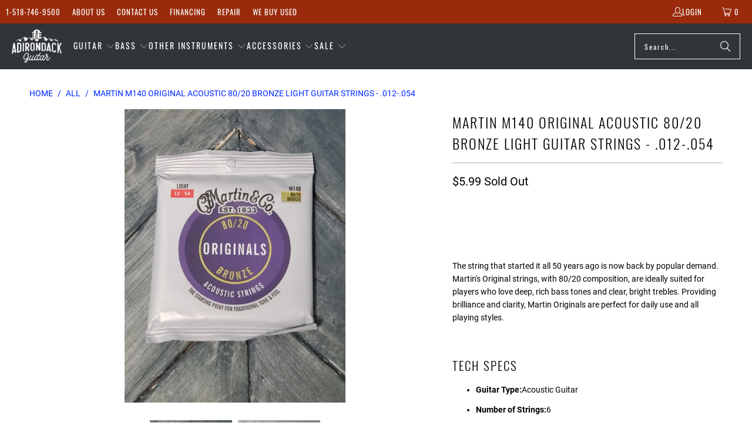

--- FILE ---
content_type: text/html; charset=utf-8
request_url: https://www.adkguitar.com/products/martin-m140-original-acoustic-80-20-bronze-light-guitar-strings-012-054
body_size: 34829
content:


 <!DOCTYPE html>
<html class="no-js no-touch" lang="en"> <head> <script>
    window.Store = window.Store || {};
    window.Store.id = 2881498;</script> <meta charset="utf-8"> <meta http-equiv="cleartype" content="on"> <meta name="robots" content="index,follow"> <!-- Mobile Specific Metas --> <meta name="HandheldFriendly" content="True"> <meta name="MobileOptimized" content="320"> <meta name="viewport" content="width=device-width,initial-scale=1"> <meta name="theme-color" content="#ffffff"> <title>
      Martin M140 Original Acoustic 80/20 Bronze Light Guitar Strings - .012 - Adirondack Guitar</title> <meta name="description" content="The string that started it all 50 years ago is now back by popular demand. Martin&#39;s Original strings, with 80/20 composition, are ideally suited for players who love deep, rich bass tones and clear, bright trebles. Providing brilliance and clarity, Martin Originals are perfect for daily use and all playing styles.   Te"/> <!-- Preconnect Domains --> <link rel="preconnect" href="https://fonts.shopifycdn.com" /> <link rel="preconnect" href="https://cdn.shopify.com" /> <link rel="preconnect" href="https://v.shopify.com" /> <link rel="preconnect" href="https://cdn.shopifycloud.com" /> <link rel="preconnect" href="https://monorail-edge.shopifysvc.com"> <!-- fallback for browsers that don't support preconnect --> <link rel="dns-prefetch" href="https://fonts.shopifycdn.com" /> <link rel="dns-prefetch" href="https://cdn.shopify.com" /> <link rel="dns-prefetch" href="https://v.shopify.com" /> <link rel="dns-prefetch" href="https://cdn.shopifycloud.com" /> <link rel="dns-prefetch" href="https://monorail-edge.shopifysvc.com"> <!-- Preload Assets --> <link rel="preload" href="//www.adkguitar.com/cdn/shop/t/63/assets/fancybox.css?v=19278034316635137701689791587" as="style"> <link rel="preload" href="//www.adkguitar.com/cdn/shop/t/63/assets/styles.css?v=149967612980257800811701137846" as="style"> <link rel="preload" href="//www.adkguitar.com/cdn/shop/t/63/assets/jquery.min.js?v=81049236547974671631689791587" as="script"> <link rel="preload" href="//www.adkguitar.com/cdn/shop/t/63/assets/vendors.js?v=104423313154342201761689791588" as="script"> <link rel="preload" href="//www.adkguitar.com/cdn/shop/t/63/assets/sections.js?v=68312011396902773691689791613" as="script"> <link rel="preload" href="//www.adkguitar.com/cdn/shop/t/63/assets/utilities.js?v=142119078874489612641689791613" as="script"> <link rel="preload" href="//www.adkguitar.com/cdn/shop/t/63/assets/app.js?v=63927541280229502181689791613" as="script"> <!-- Stylesheet for Fancybox library --> <link href="//www.adkguitar.com/cdn/shop/t/63/assets/fancybox.css?v=19278034316635137701689791587" rel="stylesheet" type="text/css" media="all" /> <!-- Stylesheets for Turbo --> <link href="//www.adkguitar.com/cdn/shop/t/63/assets/styles.css?v=149967612980257800811701137846" rel="stylesheet" type="text/css" media="all" /> <script>
      window.lazySizesConfig = window.lazySizesConfig || {};

      lazySizesConfig.expand = 300;
      lazySizesConfig.loadHidden = false;

      /*! lazysizes - v5.2.2 - bgset plugin */
      !function(e,t){var a=function(){t(e.lazySizes),e.removeEventListener("lazyunveilread",a,!0)};t=t.bind(null,e,e.document),"object"==typeof module&&module.exports?t(require("lazysizes")):"function"==typeof define&&define.amd?define(["lazysizes"],t):e.lazySizes?a():e.addEventListener("lazyunveilread",a,!0)}(window,function(e,z,g){"use strict";var c,y,b,f,i,s,n,v,m;e.addEventListener&&(c=g.cfg,y=/\s+/g,b=/\s*\|\s+|\s+\|\s*/g,f=/^(.+?)(?:\s+\[\s*(.+?)\s*\])(?:\s+\[\s*(.+?)\s*\])?$/,i=/^\s*\(*\s*type\s*:\s*(.+?)\s*\)*\s*$/,s=/\(|\)|'/,n={contain:1,cover:1},v=function(e,t){var a;t&&((a=t.match(i))&&a[1]?e.setAttribute("type",a[1]):e.setAttribute("media",c.customMedia[t]||t))},m=function(e){var t,a,i,r;e.target._lazybgset&&(a=(t=e.target)._lazybgset,(i=t.currentSrc||t.src)&&((r=g.fire(a,"bgsetproxy",{src:i,useSrc:s.test(i)?JSON.stringify(i):i})).defaultPrevented||(a.style.backgroundImage="url("+r.detail.useSrc+")")),t._lazybgsetLoading&&(g.fire(a,"_lazyloaded",{},!1,!0),delete t._lazybgsetLoading))},addEventListener("lazybeforeunveil",function(e){var t,a,i,r,s,n,l,d,o,u;!e.defaultPrevented&&(t=e.target.getAttribute("data-bgset"))&&(o=e.target,(u=z.createElement("img")).alt="",u._lazybgsetLoading=!0,e.detail.firesLoad=!0,a=t,i=o,r=u,s=z.createElement("picture"),n=i.getAttribute(c.sizesAttr),l=i.getAttribute("data-ratio"),d=i.getAttribute("data-optimumx"),i._lazybgset&&i._lazybgset.parentNode==i&&i.removeChild(i._lazybgset),Object.defineProperty(r,"_lazybgset",{value:i,writable:!0}),Object.defineProperty(i,"_lazybgset",{value:s,writable:!0}),a=a.replace(y," ").split(b),s.style.display="none",r.className=c.lazyClass,1!=a.length||n||(n="auto"),a.forEach(function(e){var t,a=z.createElement("source");n&&"auto"!=n&&a.setAttribute("sizes",n),(t=e.match(f))?(a.setAttribute(c.srcsetAttr,t[1]),v(a,t[2]),v(a,t[3])):a.setAttribute(c.srcsetAttr,e),s.appendChild(a)}),n&&(r.setAttribute(c.sizesAttr,n),i.removeAttribute(c.sizesAttr),i.removeAttribute("sizes")),d&&r.setAttribute("data-optimumx",d),l&&r.setAttribute("data-ratio",l),s.appendChild(r),i.appendChild(s),setTimeout(function(){g.loader.unveil(u),g.rAF(function(){g.fire(u,"_lazyloaded",{},!0,!0),u.complete&&m({target:u})})}))}),z.addEventListener("load",m,!0),e.addEventListener("lazybeforesizes",function(e){var t,a,i,r;e.detail.instance==g&&e.target._lazybgset&&e.detail.dataAttr&&(t=e.target._lazybgset,i=t,r=(getComputedStyle(i)||{getPropertyValue:function(){}}).getPropertyValue("background-size"),!n[r]&&n[i.style.backgroundSize]&&(r=i.style.backgroundSize),n[a=r]&&(e.target._lazysizesParentFit=a,g.rAF(function(){e.target.setAttribute("data-parent-fit",a),e.target._lazysizesParentFit&&delete e.target._lazysizesParentFit})))},!0),z.documentElement.addEventListener("lazybeforesizes",function(e){var t,a;!e.defaultPrevented&&e.target._lazybgset&&e.detail.instance==g&&(e.detail.width=(t=e.target._lazybgset,a=g.gW(t,t.parentNode),(!t._lazysizesWidth||a>t._lazysizesWidth)&&(t._lazysizesWidth=a),t._lazysizesWidth))}))});

      /*! lazysizes - v5.2.2 */
      !function(e){var t=function(u,D,f){"use strict";var k,H;if(function(){var e;var t={lazyClass:"lazyload",loadedClass:"lazyloaded",loadingClass:"lazyloading",preloadClass:"lazypreload",errorClass:"lazyerror",autosizesClass:"lazyautosizes",srcAttr:"data-src",srcsetAttr:"data-srcset",sizesAttr:"data-sizes",minSize:40,customMedia:{},init:true,expFactor:1.5,hFac:.8,loadMode:2,loadHidden:true,ricTimeout:0,throttleDelay:125};H=u.lazySizesConfig||u.lazysizesConfig||{};for(e in t){if(!(e in H)){H[e]=t[e]}}}(),!D||!D.getElementsByClassName){return{init:function(){},cfg:H,noSupport:true}}var O=D.documentElement,a=u.HTMLPictureElement,P="addEventListener",$="getAttribute",q=u[P].bind(u),I=u.setTimeout,U=u.requestAnimationFrame||I,l=u.requestIdleCallback,j=/^picture$/i,r=["load","error","lazyincluded","_lazyloaded"],i={},G=Array.prototype.forEach,J=function(e,t){if(!i[t]){i[t]=new RegExp("(\\s|^)"+t+"(\\s|$)")}return i[t].test(e[$]("class")||"")&&i[t]},K=function(e,t){if(!J(e,t)){e.setAttribute("class",(e[$]("class")||"").trim()+" "+t)}},Q=function(e,t){var i;if(i=J(e,t)){e.setAttribute("class",(e[$]("class")||"").replace(i," "))}},V=function(t,i,e){var a=e?P:"removeEventListener";if(e){V(t,i)}r.forEach(function(e){t[a](e,i)})},X=function(e,t,i,a,r){var n=D.createEvent("Event");if(!i){i={}}i.instance=k;n.initEvent(t,!a,!r);n.detail=i;e.dispatchEvent(n);return n},Y=function(e,t){var i;if(!a&&(i=u.picturefill||H.pf)){if(t&&t.src&&!e[$]("srcset")){e.setAttribute("srcset",t.src)}i({reevaluate:true,elements:[e]})}else if(t&&t.src){e.src=t.src}},Z=function(e,t){return(getComputedStyle(e,null)||{})[t]},s=function(e,t,i){i=i||e.offsetWidth;while(i<H.minSize&&t&&!e._lazysizesWidth){i=t.offsetWidth;t=t.parentNode}return i},ee=function(){var i,a;var t=[];var r=[];var n=t;var s=function(){var e=n;n=t.length?r:t;i=true;a=false;while(e.length){e.shift()()}i=false};var e=function(e,t){if(i&&!t){e.apply(this,arguments)}else{n.push(e);if(!a){a=true;(D.hidden?I:U)(s)}}};e._lsFlush=s;return e}(),te=function(i,e){return e?function(){ee(i)}:function(){var e=this;var t=arguments;ee(function(){i.apply(e,t)})}},ie=function(e){var i;var a=0;var r=H.throttleDelay;var n=H.ricTimeout;var t=function(){i=false;a=f.now();e()};var s=l&&n>49?function(){l(t,{timeout:n});if(n!==H.ricTimeout){n=H.ricTimeout}}:te(function(){I(t)},true);return function(e){var t;if(e=e===true){n=33}if(i){return}i=true;t=r-(f.now()-a);if(t<0){t=0}if(e||t<9){s()}else{I(s,t)}}},ae=function(e){var t,i;var a=99;var r=function(){t=null;e()};var n=function(){var e=f.now()-i;if(e<a){I(n,a-e)}else{(l||r)(r)}};return function(){i=f.now();if(!t){t=I(n,a)}}},e=function(){var v,m,c,h,e;var y,z,g,p,C,b,A;var n=/^img$/i;var d=/^iframe$/i;var E="onscroll"in u&&!/(gle|ing)bot/.test(navigator.userAgent);var _=0;var w=0;var N=0;var M=-1;var x=function(e){N--;if(!e||N<0||!e.target){N=0}};var W=function(e){if(A==null){A=Z(D.body,"visibility")=="hidden"}return A||!(Z(e.parentNode,"visibility")=="hidden"&&Z(e,"visibility")=="hidden")};var S=function(e,t){var i;var a=e;var r=W(e);g-=t;b+=t;p-=t;C+=t;while(r&&(a=a.offsetParent)&&a!=D.body&&a!=O){r=(Z(a,"opacity")||1)>0;if(r&&Z(a,"overflow")!="visible"){i=a.getBoundingClientRect();r=C>i.left&&p<i.right&&b>i.top-1&&g<i.bottom+1}}return r};var t=function(){var e,t,i,a,r,n,s,l,o,u,f,c;var d=k.elements;if((h=H.loadMode)&&N<8&&(e=d.length)){t=0;M++;for(;t<e;t++){if(!d[t]||d[t]._lazyRace){continue}if(!E||k.prematureUnveil&&k.prematureUnveil(d[t])){R(d[t]);continue}if(!(l=d[t][$]("data-expand"))||!(n=l*1)){n=w}if(!u){u=!H.expand||H.expand<1?O.clientHeight>500&&O.clientWidth>500?500:370:H.expand;k._defEx=u;f=u*H.expFactor;c=H.hFac;A=null;if(w<f&&N<1&&M>2&&h>2&&!D.hidden){w=f;M=0}else if(h>1&&M>1&&N<6){w=u}else{w=_}}if(o!==n){y=innerWidth+n*c;z=innerHeight+n;s=n*-1;o=n}i=d[t].getBoundingClientRect();if((b=i.bottom)>=s&&(g=i.top)<=z&&(C=i.right)>=s*c&&(p=i.left)<=y&&(b||C||p||g)&&(H.loadHidden||W(d[t]))&&(m&&N<3&&!l&&(h<3||M<4)||S(d[t],n))){R(d[t]);r=true;if(N>9){break}}else if(!r&&m&&!a&&N<4&&M<4&&h>2&&(v[0]||H.preloadAfterLoad)&&(v[0]||!l&&(b||C||p||g||d[t][$](H.sizesAttr)!="auto"))){a=v[0]||d[t]}}if(a&&!r){R(a)}}};var i=ie(t);var B=function(e){var t=e.target;if(t._lazyCache){delete t._lazyCache;return}x(e);K(t,H.loadedClass);Q(t,H.loadingClass);V(t,L);X(t,"lazyloaded")};var a=te(B);var L=function(e){a({target:e.target})};var T=function(t,i){try{t.contentWindow.location.replace(i)}catch(e){t.src=i}};var F=function(e){var t;var i=e[$](H.srcsetAttr);if(t=H.customMedia[e[$]("data-media")||e[$]("media")]){e.setAttribute("media",t)}if(i){e.setAttribute("srcset",i)}};var s=te(function(t,e,i,a,r){var n,s,l,o,u,f;if(!(u=X(t,"lazybeforeunveil",e)).defaultPrevented){if(a){if(i){K(t,H.autosizesClass)}else{t.setAttribute("sizes",a)}}s=t[$](H.srcsetAttr);n=t[$](H.srcAttr);if(r){l=t.parentNode;o=l&&j.test(l.nodeName||"")}f=e.firesLoad||"src"in t&&(s||n||o);u={target:t};K(t,H.loadingClass);if(f){clearTimeout(c);c=I(x,2500);V(t,L,true)}if(o){G.call(l.getElementsByTagName("source"),F)}if(s){t.setAttribute("srcset",s)}else if(n&&!o){if(d.test(t.nodeName)){T(t,n)}else{t.src=n}}if(r&&(s||o)){Y(t,{src:n})}}if(t._lazyRace){delete t._lazyRace}Q(t,H.lazyClass);ee(function(){var e=t.complete&&t.naturalWidth>1;if(!f||e){if(e){K(t,"ls-is-cached")}B(u);t._lazyCache=true;I(function(){if("_lazyCache"in t){delete t._lazyCache}},9)}if(t.loading=="lazy"){N--}},true)});var R=function(e){if(e._lazyRace){return}var t;var i=n.test(e.nodeName);var a=i&&(e[$](H.sizesAttr)||e[$]("sizes"));var r=a=="auto";if((r||!m)&&i&&(e[$]("src")||e.srcset)&&!e.complete&&!J(e,H.errorClass)&&J(e,H.lazyClass)){return}t=X(e,"lazyunveilread").detail;if(r){re.updateElem(e,true,e.offsetWidth)}e._lazyRace=true;N++;s(e,t,r,a,i)};var r=ae(function(){H.loadMode=3;i()});var l=function(){if(H.loadMode==3){H.loadMode=2}r()};var o=function(){if(m){return}if(f.now()-e<999){I(o,999);return}m=true;H.loadMode=3;i();q("scroll",l,true)};return{_:function(){e=f.now();k.elements=D.getElementsByClassName(H.lazyClass);v=D.getElementsByClassName(H.lazyClass+" "+H.preloadClass);q("scroll",i,true);q("resize",i,true);q("pageshow",function(e){if(e.persisted){var t=D.querySelectorAll("."+H.loadingClass);if(t.length&&t.forEach){U(function(){t.forEach(function(e){if(e.complete){R(e)}})})}}});if(u.MutationObserver){new MutationObserver(i).observe(O,{childList:true,subtree:true,attributes:true})}else{O[P]("DOMNodeInserted",i,true);O[P]("DOMAttrModified",i,true);setInterval(i,999)}q("hashchange",i,true);["focus","mouseover","click","load","transitionend","animationend"].forEach(function(e){D[P](e,i,true)});if(/d$|^c/.test(D.readyState)){o()}else{q("load",o);D[P]("DOMContentLoaded",i);I(o,2e4)}if(k.elements.length){t();ee._lsFlush()}else{i()}},checkElems:i,unveil:R,_aLSL:l}}(),re=function(){var i;var n=te(function(e,t,i,a){var r,n,s;e._lazysizesWidth=a;a+="px";e.setAttribute("sizes",a);if(j.test(t.nodeName||"")){r=t.getElementsByTagName("source");for(n=0,s=r.length;n<s;n++){r[n].setAttribute("sizes",a)}}if(!i.detail.dataAttr){Y(e,i.detail)}});var a=function(e,t,i){var a;var r=e.parentNode;if(r){i=s(e,r,i);a=X(e,"lazybeforesizes",{width:i,dataAttr:!!t});if(!a.defaultPrevented){i=a.detail.width;if(i&&i!==e._lazysizesWidth){n(e,r,a,i)}}}};var e=function(){var e;var t=i.length;if(t){e=0;for(;e<t;e++){a(i[e])}}};var t=ae(e);return{_:function(){i=D.getElementsByClassName(H.autosizesClass);q("resize",t)},checkElems:t,updateElem:a}}(),t=function(){if(!t.i&&D.getElementsByClassName){t.i=true;re._();e._()}};return I(function(){H.init&&t()}),k={cfg:H,autoSizer:re,loader:e,init:t,uP:Y,aC:K,rC:Q,hC:J,fire:X,gW:s,rAF:ee}}(e,e.document,Date);e.lazySizes=t,"object"==typeof module&&module.exports&&(module.exports=t)}("undefined"!=typeof window?window:{});</script> <!-- Icons --> <link rel="shortcut icon" type="image/x-icon" href="//www.adkguitar.com/cdn/shop/files/favicon_180x180_46444d6f-96d5-4136-a165-a963386b4880_180x180.png?v=1738401554"> <link rel="apple-touch-icon" href="//www.adkguitar.com/cdn/shop/files/favicon_180x180_46444d6f-96d5-4136-a165-a963386b4880_180x180.png?v=1738401554"/> <link rel="apple-touch-icon" sizes="57x57" href="//www.adkguitar.com/cdn/shop/files/favicon_180x180_46444d6f-96d5-4136-a165-a963386b4880_57x57.png?v=1738401554"/> <link rel="apple-touch-icon" sizes="60x60" href="//www.adkguitar.com/cdn/shop/files/favicon_180x180_46444d6f-96d5-4136-a165-a963386b4880_60x60.png?v=1738401554"/> <link rel="apple-touch-icon" sizes="72x72" href="//www.adkguitar.com/cdn/shop/files/favicon_180x180_46444d6f-96d5-4136-a165-a963386b4880_72x72.png?v=1738401554"/> <link rel="apple-touch-icon" sizes="76x76" href="//www.adkguitar.com/cdn/shop/files/favicon_180x180_46444d6f-96d5-4136-a165-a963386b4880_76x76.png?v=1738401554"/> <link rel="apple-touch-icon" sizes="114x114" href="//www.adkguitar.com/cdn/shop/files/favicon_180x180_46444d6f-96d5-4136-a165-a963386b4880_114x114.png?v=1738401554"/> <link rel="apple-touch-icon" sizes="180x180" href="//www.adkguitar.com/cdn/shop/files/favicon_180x180_46444d6f-96d5-4136-a165-a963386b4880_180x180.png?v=1738401554"/> <link rel="apple-touch-icon" sizes="228x228" href="//www.adkguitar.com/cdn/shop/files/favicon_180x180_46444d6f-96d5-4136-a165-a963386b4880_228x228.png?v=1738401554"/> <link rel="canonical" href="https://www.adkguitar.com/products/martin-m140-original-acoustic-80-20-bronze-light-guitar-strings-012-054"/> <script src="//www.adkguitar.com/cdn/shop/t/63/assets/jquery.min.js?v=81049236547974671631689791587" defer></script> <script type="text/javascript" src="/services/javascripts/currencies.js" data-no-instant></script> <script src="//www.adkguitar.com/cdn/shop/t/63/assets/currencies.js?v=1648699478663843391689791587" defer></script> <script>
      window.PXUTheme = window.PXUTheme || {};
      window.PXUTheme.version = '9.1.0';
      window.PXUTheme.name = 'Turbo';</script>
    


    
<template id="price-ui"><span class="price " data-price></span><span class="compare-at-price" data-compare-at-price></span><span class="unit-pricing" data-unit-pricing></span></template> <template id="price-ui-badge"><div class="price-ui-badge__sticker price-ui-badge__sticker--"> <span class="price-ui-badge__sticker-text" data-badge></span></div></template> <template id="price-ui__price"><span class="money" data-price></span></template> <template id="price-ui__price-range"><span class="price-min" data-price-min><span class="money" data-price></span></span> - <span class="price-max" data-price-max><span class="money" data-price></span></span></template> <template id="price-ui__unit-pricing"><span class="unit-quantity" data-unit-quantity></span> | <span class="unit-price" data-unit-price><span class="money" data-price></span></span> / <span class="unit-measurement" data-unit-measurement></span></template> <template id="price-ui-badge__percent-savings-range">Save up to <span data-price-percent></span>%</template> <template id="price-ui-badge__percent-savings">Save <span data-price-percent></span>%</template> <template id="price-ui-badge__price-savings-range">Save up to <span class="money" data-price></span></template> <template id="price-ui-badge__price-savings">Save <span class="money" data-price></span></template> <template id="price-ui-badge__on-sale">Sale</template> <template id="price-ui-badge__sold-out">Sold out</template> <template id="price-ui-badge__in-stock">In stock</template> <script>
      
window.PXUTheme = window.PXUTheme || {};


window.PXUTheme.theme_settings = {};
window.PXUTheme.currency = {};
window.PXUTheme.routes = window.PXUTheme.routes || {};


window.PXUTheme.theme_settings.display_tos_checkbox = false;
window.PXUTheme.theme_settings.go_to_checkout = false;
window.PXUTheme.theme_settings.cart_action = "redirect_cart";
window.PXUTheme.theme_settings.cart_shipping_calculator = false;


window.PXUTheme.theme_settings.collection_swatches = false;
window.PXUTheme.theme_settings.collection_secondary_image = false;


window.PXUTheme.currency.show_multiple_currencies = true;
window.PXUTheme.currency.shop_currency = "USD";
window.PXUTheme.currency.default_currency = "USD";
window.PXUTheme.currency.display_format = "money_format";
window.PXUTheme.currency.money_format = "${{amount}}";
window.PXUTheme.currency.money_format_no_currency = "${{amount}}";
window.PXUTheme.currency.money_format_currency = "${{amount}} USD";
window.PXUTheme.currency.native_multi_currency = true;
window.PXUTheme.currency.iso_code = "USD";
window.PXUTheme.currency.symbol = "$";


window.PXUTheme.theme_settings.display_inventory_left = false;
window.PXUTheme.theme_settings.inventory_threshold = 10;
window.PXUTheme.theme_settings.limit_quantity = false;


window.PXUTheme.theme_settings.menu_position = "inline";


window.PXUTheme.theme_settings.newsletter_popup = false;
window.PXUTheme.theme_settings.newsletter_popup_days = "7";
window.PXUTheme.theme_settings.newsletter_popup_mobile = true;
window.PXUTheme.theme_settings.newsletter_popup_seconds = 8;


window.PXUTheme.theme_settings.pagination_type = "load_more";


window.PXUTheme.theme_settings.enable_shopify_collection_badges = false;
window.PXUTheme.theme_settings.quick_shop_thumbnail_position = "bottom-thumbnails";
window.PXUTheme.theme_settings.product_form_style = "radio";
window.PXUTheme.theme_settings.sale_banner_enabled = false;
window.PXUTheme.theme_settings.display_savings = true;
window.PXUTheme.theme_settings.display_sold_out_price = true;
window.PXUTheme.theme_settings.free_text = "Free";
window.PXUTheme.theme_settings.video_looping = false;
window.PXUTheme.theme_settings.quick_shop_style = "popup";
window.PXUTheme.theme_settings.hover_enabled = false;


window.PXUTheme.routes.cart_url = "/cart";
window.PXUTheme.routes.root_url = "/";
window.PXUTheme.routes.search_url = "/search";
window.PXUTheme.routes.all_products_collection_url = "/collections/all";
window.PXUTheme.routes.product_recommendations_url = "/recommendations/products";
window.PXUTheme.routes.predictive_search_url = "/search/suggest";


window.PXUTheme.theme_settings.image_loading_style = "blur-up";


window.PXUTheme.theme_settings.enable_autocomplete = true;


window.PXUTheme.theme_settings.page_dots_enabled = false;
window.PXUTheme.theme_settings.slideshow_arrow_size = "light";


window.PXUTheme.theme_settings.quick_shop_enabled = false;


window.PXUTheme.translation = {};


window.PXUTheme.translation.agree_to_terms_warning = "You must agree with the terms and conditions to checkout.";
window.PXUTheme.translation.one_item_left = "item left";
window.PXUTheme.translation.items_left_text = "items left";
window.PXUTheme.translation.cart_savings_text = "Total Savings";
window.PXUTheme.translation.cart_discount_text = "Discount";
window.PXUTheme.translation.cart_subtotal_text = "Subtotal";
window.PXUTheme.translation.cart_remove_text = "Remove";
window.PXUTheme.translation.cart_free_text = "Free";


window.PXUTheme.translation.newsletter_success_text = "Thank you for joining our mailing list!";


window.PXUTheme.translation.notify_email = "Enter your email address...";
window.PXUTheme.translation.notify_email_value = "Translation missing: en.contact.fields.email";
window.PXUTheme.translation.notify_email_send = "Send";
window.PXUTheme.translation.notify_message_first = "Please notify me when ";
window.PXUTheme.translation.notify_message_last = " becomes available - ";
window.PXUTheme.translation.notify_success_text = "Thanks! We will notify you when this product becomes available!";


window.PXUTheme.translation.add_to_cart = "Add to Cart";
window.PXUTheme.translation.coming_soon_text = "Coming Soon";
window.PXUTheme.translation.sold_out_text = "Sold Out";
window.PXUTheme.translation.sale_text = "Sale";
window.PXUTheme.translation.savings_text = "You Save";
window.PXUTheme.translation.from_text = "from";
window.PXUTheme.translation.new_text = "New";
window.PXUTheme.translation.pre_order_text = "Pre-Order";
window.PXUTheme.translation.unavailable_text = "Unavailable";


window.PXUTheme.translation.all_results = "View all results";
window.PXUTheme.translation.no_results = "Sorry, no results!";


window.PXUTheme.media_queries = {};
window.PXUTheme.media_queries.small = window.matchMedia( "(max-width: 480px)" );
window.PXUTheme.media_queries.medium = window.matchMedia( "(max-width: 798px)" );
window.PXUTheme.media_queries.large = window.matchMedia( "(min-width: 799px)" );
window.PXUTheme.media_queries.larger = window.matchMedia( "(min-width: 960px)" );
window.PXUTheme.media_queries.xlarge = window.matchMedia( "(min-width: 1200px)" );
window.PXUTheme.media_queries.ie10 = window.matchMedia( "all and (-ms-high-contrast: none), (-ms-high-contrast: active)" );
window.PXUTheme.media_queries.tablet = window.matchMedia( "only screen and (min-width: 799px) and (max-width: 1024px)" );
window.PXUTheme.media_queries.mobile_and_tablet = window.matchMedia( "(max-width: 1024px)" );</script> <script src="//www.adkguitar.com/cdn/shop/t/63/assets/vendors.js?v=104423313154342201761689791588" defer></script> <script src="//www.adkguitar.com/cdn/shop/t/63/assets/sections.js?v=68312011396902773691689791613" defer></script> <script src="//www.adkguitar.com/cdn/shop/t/63/assets/utilities.js?v=142119078874489612641689791613" defer></script> <script src="//www.adkguitar.com/cdn/shop/t/63/assets/app.js?v=63927541280229502181689791613" defer></script> <script src="//www.adkguitar.com/cdn/shop/t/63/assets/instantclick.min.js?v=20092422000980684151689791587" data-no-instant defer></script> <script data-no-instant>
        window.addEventListener('DOMContentLoaded', function() {

          function inIframe() {
            try {
              return window.self !== window.top;
            } catch (e) {
              return true;
            }
          }

          if (!inIframe()){
            InstantClick.on('change', function() {

              $('head script[src*="shopify"]').each(function() {
                var script = document.createElement('script');
                script.type = 'text/javascript';
                script.src = $(this).attr('src');

                $('body').append(script);
              });

              $('body').removeClass('fancybox-active');
              $.fancybox.destroy();

              InstantClick.init();

            });
          }
        });</script> <script></script> <script>window.performance && window.performance.mark && window.performance.mark('shopify.content_for_header.start');</script><meta name="google-site-verification" content="V1pCuvysqCQle3DI0L7xbsx_VprphmEJnR1w6HxJgws">
<meta id="shopify-digital-wallet" name="shopify-digital-wallet" content="/2881498/digital_wallets/dialog">
<meta name="shopify-checkout-api-token" content="03336035ae2ae335f16fb5bf1ff9a444">
<meta id="in-context-paypal-metadata" data-shop-id="2881498" data-venmo-supported="false" data-environment="production" data-locale="en_US" data-paypal-v4="true" data-currency="USD">
<link rel="alternate" type="application/json+oembed" href="https://www.adkguitar.com/products/martin-m140-original-acoustic-80-20-bronze-light-guitar-strings-012-054.oembed">
<script async="async" src="/checkouts/internal/preloads.js?locale=en-US"></script>
<link rel="preconnect" href="https://shop.app" crossorigin="anonymous">
<script async="async" src="https://shop.app/checkouts/internal/preloads.js?locale=en-US&shop_id=2881498" crossorigin="anonymous"></script>
<script id="apple-pay-shop-capabilities" type="application/json">{"shopId":2881498,"countryCode":"US","currencyCode":"USD","merchantCapabilities":["supports3DS"],"merchantId":"gid:\/\/shopify\/Shop\/2881498","merchantName":"Adirondack Guitar","requiredBillingContactFields":["postalAddress","email","phone"],"requiredShippingContactFields":["postalAddress","email","phone"],"shippingType":"shipping","supportedNetworks":["visa","masterCard","amex","discover","elo","jcb"],"total":{"type":"pending","label":"Adirondack Guitar","amount":"1.00"},"shopifyPaymentsEnabled":true,"supportsSubscriptions":true}</script>
<script id="shopify-features" type="application/json">{"accessToken":"03336035ae2ae335f16fb5bf1ff9a444","betas":["rich-media-storefront-analytics"],"domain":"www.adkguitar.com","predictiveSearch":true,"shopId":2881498,"locale":"en"}</script>
<script>var Shopify = Shopify || {};
Shopify.shop = "adkguitar.myshopify.com";
Shopify.locale = "en";
Shopify.currency = {"active":"USD","rate":"1.0"};
Shopify.country = "US";
Shopify.theme = {"name":"ADKGuitar - Turbo - 7192023","id":136678375678,"schema_name":"Turbo","schema_version":"9.1.0","theme_store_id":null,"role":"main"};
Shopify.theme.handle = "null";
Shopify.theme.style = {"id":null,"handle":null};
Shopify.cdnHost = "www.adkguitar.com/cdn";
Shopify.routes = Shopify.routes || {};
Shopify.routes.root = "/";</script>
<script type="module">!function(o){(o.Shopify=o.Shopify||{}).modules=!0}(window);</script>
<script>!function(o){function n(){var o=[];function n(){o.push(Array.prototype.slice.apply(arguments))}return n.q=o,n}var t=o.Shopify=o.Shopify||{};t.loadFeatures=n(),t.autoloadFeatures=n()}(window);</script>
<script>
  window.ShopifyPay = window.ShopifyPay || {};
  window.ShopifyPay.apiHost = "shop.app\/pay";
  window.ShopifyPay.redirectState = null;
</script>
<script id="shop-js-analytics" type="application/json">{"pageType":"product"}</script>
<script defer="defer" async type="module" src="//www.adkguitar.com/cdn/shopifycloud/shop-js/modules/v2/client.init-shop-cart-sync_BN7fPSNr.en.esm.js"></script>
<script defer="defer" async type="module" src="//www.adkguitar.com/cdn/shopifycloud/shop-js/modules/v2/chunk.common_Cbph3Kss.esm.js"></script>
<script defer="defer" async type="module" src="//www.adkguitar.com/cdn/shopifycloud/shop-js/modules/v2/chunk.modal_DKumMAJ1.esm.js"></script>
<script type="module">
  await import("//www.adkguitar.com/cdn/shopifycloud/shop-js/modules/v2/client.init-shop-cart-sync_BN7fPSNr.en.esm.js");
await import("//www.adkguitar.com/cdn/shopifycloud/shop-js/modules/v2/chunk.common_Cbph3Kss.esm.js");
await import("//www.adkguitar.com/cdn/shopifycloud/shop-js/modules/v2/chunk.modal_DKumMAJ1.esm.js");

  window.Shopify.SignInWithShop?.initShopCartSync?.({"fedCMEnabled":true,"windoidEnabled":true});

</script>
<script defer="defer" async type="module" src="//www.adkguitar.com/cdn/shopifycloud/shop-js/modules/v2/client.payment-terms_BxzfvcZJ.en.esm.js"></script>
<script defer="defer" async type="module" src="//www.adkguitar.com/cdn/shopifycloud/shop-js/modules/v2/chunk.common_Cbph3Kss.esm.js"></script>
<script defer="defer" async type="module" src="//www.adkguitar.com/cdn/shopifycloud/shop-js/modules/v2/chunk.modal_DKumMAJ1.esm.js"></script>
<script type="module">
  await import("//www.adkguitar.com/cdn/shopifycloud/shop-js/modules/v2/client.payment-terms_BxzfvcZJ.en.esm.js");
await import("//www.adkguitar.com/cdn/shopifycloud/shop-js/modules/v2/chunk.common_Cbph3Kss.esm.js");
await import("//www.adkguitar.com/cdn/shopifycloud/shop-js/modules/v2/chunk.modal_DKumMAJ1.esm.js");

  
</script>
<script>
  window.Shopify = window.Shopify || {};
  if (!window.Shopify.featureAssets) window.Shopify.featureAssets = {};
  window.Shopify.featureAssets['shop-js'] = {"shop-cart-sync":["modules/v2/client.shop-cart-sync_CJVUk8Jm.en.esm.js","modules/v2/chunk.common_Cbph3Kss.esm.js","modules/v2/chunk.modal_DKumMAJ1.esm.js"],"init-fed-cm":["modules/v2/client.init-fed-cm_7Fvt41F4.en.esm.js","modules/v2/chunk.common_Cbph3Kss.esm.js","modules/v2/chunk.modal_DKumMAJ1.esm.js"],"init-shop-email-lookup-coordinator":["modules/v2/client.init-shop-email-lookup-coordinator_Cc088_bR.en.esm.js","modules/v2/chunk.common_Cbph3Kss.esm.js","modules/v2/chunk.modal_DKumMAJ1.esm.js"],"init-windoid":["modules/v2/client.init-windoid_hPopwJRj.en.esm.js","modules/v2/chunk.common_Cbph3Kss.esm.js","modules/v2/chunk.modal_DKumMAJ1.esm.js"],"shop-button":["modules/v2/client.shop-button_B0jaPSNF.en.esm.js","modules/v2/chunk.common_Cbph3Kss.esm.js","modules/v2/chunk.modal_DKumMAJ1.esm.js"],"shop-cash-offers":["modules/v2/client.shop-cash-offers_DPIskqss.en.esm.js","modules/v2/chunk.common_Cbph3Kss.esm.js","modules/v2/chunk.modal_DKumMAJ1.esm.js"],"shop-toast-manager":["modules/v2/client.shop-toast-manager_CK7RT69O.en.esm.js","modules/v2/chunk.common_Cbph3Kss.esm.js","modules/v2/chunk.modal_DKumMAJ1.esm.js"],"init-shop-cart-sync":["modules/v2/client.init-shop-cart-sync_BN7fPSNr.en.esm.js","modules/v2/chunk.common_Cbph3Kss.esm.js","modules/v2/chunk.modal_DKumMAJ1.esm.js"],"init-customer-accounts-sign-up":["modules/v2/client.init-customer-accounts-sign-up_CfPf4CXf.en.esm.js","modules/v2/client.shop-login-button_DeIztwXF.en.esm.js","modules/v2/chunk.common_Cbph3Kss.esm.js","modules/v2/chunk.modal_DKumMAJ1.esm.js"],"pay-button":["modules/v2/client.pay-button_CgIwFSYN.en.esm.js","modules/v2/chunk.common_Cbph3Kss.esm.js","modules/v2/chunk.modal_DKumMAJ1.esm.js"],"init-customer-accounts":["modules/v2/client.init-customer-accounts_DQ3x16JI.en.esm.js","modules/v2/client.shop-login-button_DeIztwXF.en.esm.js","modules/v2/chunk.common_Cbph3Kss.esm.js","modules/v2/chunk.modal_DKumMAJ1.esm.js"],"avatar":["modules/v2/client.avatar_BTnouDA3.en.esm.js"],"init-shop-for-new-customer-accounts":["modules/v2/client.init-shop-for-new-customer-accounts_CsZy_esa.en.esm.js","modules/v2/client.shop-login-button_DeIztwXF.en.esm.js","modules/v2/chunk.common_Cbph3Kss.esm.js","modules/v2/chunk.modal_DKumMAJ1.esm.js"],"shop-follow-button":["modules/v2/client.shop-follow-button_BRMJjgGd.en.esm.js","modules/v2/chunk.common_Cbph3Kss.esm.js","modules/v2/chunk.modal_DKumMAJ1.esm.js"],"checkout-modal":["modules/v2/client.checkout-modal_B9Drz_yf.en.esm.js","modules/v2/chunk.common_Cbph3Kss.esm.js","modules/v2/chunk.modal_DKumMAJ1.esm.js"],"shop-login-button":["modules/v2/client.shop-login-button_DeIztwXF.en.esm.js","modules/v2/chunk.common_Cbph3Kss.esm.js","modules/v2/chunk.modal_DKumMAJ1.esm.js"],"lead-capture":["modules/v2/client.lead-capture_DXYzFM3R.en.esm.js","modules/v2/chunk.common_Cbph3Kss.esm.js","modules/v2/chunk.modal_DKumMAJ1.esm.js"],"shop-login":["modules/v2/client.shop-login_CA5pJqmO.en.esm.js","modules/v2/chunk.common_Cbph3Kss.esm.js","modules/v2/chunk.modal_DKumMAJ1.esm.js"],"payment-terms":["modules/v2/client.payment-terms_BxzfvcZJ.en.esm.js","modules/v2/chunk.common_Cbph3Kss.esm.js","modules/v2/chunk.modal_DKumMAJ1.esm.js"]};
</script>
<script>(function() {
  var isLoaded = false;
  function asyncLoad() {
    if (isLoaded) return;
    isLoaded = true;
    var urls = ["https:\/\/chimpstatic.com\/mcjs-connected\/js\/users\/00a57bb87e6f49ab40ec934a0\/b865d9806f17f98be881b56a0.js?shop=adkguitar.myshopify.com","https:\/\/d23dclunsivw3h.cloudfront.net\/redirect-app.js?shop=adkguitar.myshopify.com","https:\/\/instafeed.nfcube.com\/cdn\/bb2d530754857fd4740b633eb59f3512.js?shop=adkguitar.myshopify.com","https:\/\/kp-9dfa.klickly.com\/boa.js?v=30\u0026tw=0\u0026ga4=0\u0026version=v2\u0026platform=shopify\u0026account_id=1160\u0026b_type_cart=540aaa87e8f2363e\u0026b_type_visit=06d56cfebe7dbd53\u0026b_type_checkout=c362001580d63501\u0026shop=adkguitar.myshopify.com","https:\/\/shopify-widget.route.com\/shopify.widget.js?shop=adkguitar.myshopify.com"];
    for (var i = 0; i <urls.length; i++) {
      var s = document.createElement('script');
      s.type = 'text/javascript';
      s.async = true;
      s.src = urls[i];
      var x = document.getElementsByTagName('script')[0];
      x.parentNode.insertBefore(s, x);
    }
  };
  if(window.attachEvent) {
    window.attachEvent('onload', asyncLoad);
  } else {
    window.addEventListener('load', asyncLoad, false);
  }
})();</script>
<script id="__st">var __st={"a":2881498,"offset":-18000,"reqid":"4f8073fa-1bb0-43ba-8d7a-1388dd52c6d9-1769997470","pageurl":"www.adkguitar.com\/products\/martin-m140-original-acoustic-80-20-bronze-light-guitar-strings-012-054","u":"5e4bba286447","p":"product","rtyp":"product","rid":7620266983678};</script>
<script>window.ShopifyPaypalV4VisibilityTracking = true;</script>
<script id="captcha-bootstrap">!function(){'use strict';const t='contact',e='account',n='new_comment',o=[[t,t],['blogs',n],['comments',n],[t,'customer']],c=[[e,'customer_login'],[e,'guest_login'],[e,'recover_customer_password'],[e,'create_customer']],r=t=>t.map((([t,e])=>`form[action*='/${t}']:not([data-nocaptcha='true']) input[name='form_type'][value='${e}']`)).join(','),a=t=>()=>t?[...document.querySelectorAll(t)].map((t=>t.form)):[];function s(){const t=[...o],e=r(t);return a(e)}const i='password',u='form_key',d=['recaptcha-v3-token','g-recaptcha-response','h-captcha-response',i],f=()=>{try{return window.sessionStorage}catch{return}},m='__shopify_v',_=t=>t.elements[u];function p(t,e,n=!1){try{const o=window.sessionStorage,c=JSON.parse(o.getItem(e)),{data:r}=function(t){const{data:e,action:n}=t;return t[m]||n?{data:e,action:n}:{data:t,action:n}}(c);for(const[e,n]of Object.entries(r))t.elements[e]&&(t.elements[e].value=n);n&&o.removeItem(e)}catch(o){console.error('form repopulation failed',{error:o})}}const l='form_type',E='cptcha';function T(t){t.dataset[E]=!0}const w=window,h=w.document,L='Shopify',v='ce_forms',y='captcha';let A=!1;((t,e)=>{const n=(g='f06e6c50-85a8-45c8-87d0-21a2b65856fe',I='https://cdn.shopify.com/shopifycloud/storefront-forms-hcaptcha/ce_storefront_forms_captcha_hcaptcha.v1.5.2.iife.js',D={infoText:'Protected by hCaptcha',privacyText:'Privacy',termsText:'Terms'},(t,e,n)=>{const o=w[L][v],c=o.bindForm;if(c)return c(t,g,e,D).then(n);var r;o.q.push([[t,g,e,D],n]),r=I,A||(h.body.append(Object.assign(h.createElement('script'),{id:'captcha-provider',async:!0,src:r})),A=!0)});var g,I,D;w[L]=w[L]||{},w[L][v]=w[L][v]||{},w[L][v].q=[],w[L][y]=w[L][y]||{},w[L][y].protect=function(t,e){n(t,void 0,e),T(t)},Object.freeze(w[L][y]),function(t,e,n,w,h,L){const[v,y,A,g]=function(t,e,n){const i=e?o:[],u=t?c:[],d=[...i,...u],f=r(d),m=r(i),_=r(d.filter((([t,e])=>n.includes(e))));return[a(f),a(m),a(_),s()]}(w,h,L),I=t=>{const e=t.target;return e instanceof HTMLFormElement?e:e&&e.form},D=t=>v().includes(t);t.addEventListener('submit',(t=>{const e=I(t);if(!e)return;const n=D(e)&&!e.dataset.hcaptchaBound&&!e.dataset.recaptchaBound,o=_(e),c=g().includes(e)&&(!o||!o.value);(n||c)&&t.preventDefault(),c&&!n&&(function(t){try{if(!f())return;!function(t){const e=f();if(!e)return;const n=_(t);if(!n)return;const o=n.value;o&&e.removeItem(o)}(t);const e=Array.from(Array(32),(()=>Math.random().toString(36)[2])).join('');!function(t,e){_(t)||t.append(Object.assign(document.createElement('input'),{type:'hidden',name:u})),t.elements[u].value=e}(t,e),function(t,e){const n=f();if(!n)return;const o=[...t.querySelectorAll(`input[type='${i}']`)].map((({name:t})=>t)),c=[...d,...o],r={};for(const[a,s]of new FormData(t).entries())c.includes(a)||(r[a]=s);n.setItem(e,JSON.stringify({[m]:1,action:t.action,data:r}))}(t,e)}catch(e){console.error('failed to persist form',e)}}(e),e.submit())}));const S=(t,e)=>{t&&!t.dataset[E]&&(n(t,e.some((e=>e===t))),T(t))};for(const o of['focusin','change'])t.addEventListener(o,(t=>{const e=I(t);D(e)&&S(e,y())}));const B=e.get('form_key'),M=e.get(l),P=B&&M;t.addEventListener('DOMContentLoaded',(()=>{const t=y();if(P)for(const e of t)e.elements[l].value===M&&p(e,B);[...new Set([...A(),...v().filter((t=>'true'===t.dataset.shopifyCaptcha))])].forEach((e=>S(e,t)))}))}(h,new URLSearchParams(w.location.search),n,t,e,['guest_login'])})(!0,!0)}();</script>
<script integrity="sha256-4kQ18oKyAcykRKYeNunJcIwy7WH5gtpwJnB7kiuLZ1E=" data-source-attribution="shopify.loadfeatures" defer="defer" src="//www.adkguitar.com/cdn/shopifycloud/storefront/assets/storefront/load_feature-a0a9edcb.js" crossorigin="anonymous"></script>
<script crossorigin="anonymous" defer="defer" src="//www.adkguitar.com/cdn/shopifycloud/storefront/assets/shopify_pay/storefront-65b4c6d7.js?v=20250812"></script>
<script data-source-attribution="shopify.dynamic_checkout.dynamic.init">var Shopify=Shopify||{};Shopify.PaymentButton=Shopify.PaymentButton||{isStorefrontPortableWallets:!0,init:function(){window.Shopify.PaymentButton.init=function(){};var t=document.createElement("script");t.src="https://www.adkguitar.com/cdn/shopifycloud/portable-wallets/latest/portable-wallets.en.js",t.type="module",document.head.appendChild(t)}};
</script>
<script data-source-attribution="shopify.dynamic_checkout.buyer_consent">
  function portableWalletsHideBuyerConsent(e){var t=document.getElementById("shopify-buyer-consent"),n=document.getElementById("shopify-subscription-policy-button");t&&n&&(t.classList.add("hidden"),t.setAttribute("aria-hidden","true"),n.removeEventListener("click",e))}function portableWalletsShowBuyerConsent(e){var t=document.getElementById("shopify-buyer-consent"),n=document.getElementById("shopify-subscription-policy-button");t&&n&&(t.classList.remove("hidden"),t.removeAttribute("aria-hidden"),n.addEventListener("click",e))}window.Shopify?.PaymentButton&&(window.Shopify.PaymentButton.hideBuyerConsent=portableWalletsHideBuyerConsent,window.Shopify.PaymentButton.showBuyerConsent=portableWalletsShowBuyerConsent);
</script>
<script>
  function portableWalletsCleanup(e){e&&e.src&&console.error("Failed to load portable wallets script "+e.src);var t=document.querySelectorAll("shopify-accelerated-checkout .shopify-payment-button__skeleton, shopify-accelerated-checkout-cart .wallet-cart-button__skeleton"),e=document.getElementById("shopify-buyer-consent");for(let e=0;e<t.length;e++)t[e].remove();e&&e.remove()}function portableWalletsNotLoadedAsModule(e){e instanceof ErrorEvent&&"string"==typeof e.message&&e.message.includes("import.meta")&&"string"==typeof e.filename&&e.filename.includes("portable-wallets")&&(window.removeEventListener("error",portableWalletsNotLoadedAsModule),window.Shopify.PaymentButton.failedToLoad=e,"loading"===document.readyState?document.addEventListener("DOMContentLoaded",window.Shopify.PaymentButton.init):window.Shopify.PaymentButton.init())}window.addEventListener("error",portableWalletsNotLoadedAsModule);
</script>

<script type="module" src="https://www.adkguitar.com/cdn/shopifycloud/portable-wallets/latest/portable-wallets.en.js" onError="portableWalletsCleanup(this)" crossorigin="anonymous"></script>
<script nomodule>
  document.addEventListener("DOMContentLoaded", portableWalletsCleanup);
</script>

<script id='scb4127' type='text/javascript' async='' src='https://www.adkguitar.com/cdn/shopifycloud/privacy-banner/storefront-banner.js'></script><link id="shopify-accelerated-checkout-styles" rel="stylesheet" media="screen" href="https://www.adkguitar.com/cdn/shopifycloud/portable-wallets/latest/accelerated-checkout-backwards-compat.css" crossorigin="anonymous">
<style id="shopify-accelerated-checkout-cart">
        #shopify-buyer-consent {
  margin-top: 1em;
  display: inline-block;
  width: 100%;
}

#shopify-buyer-consent.hidden {
  display: none;
}

#shopify-subscription-policy-button {
  background: none;
  border: none;
  padding: 0;
  text-decoration: underline;
  font-size: inherit;
  cursor: pointer;
}

#shopify-subscription-policy-button::before {
  box-shadow: none;
}

      </style>

<script>window.performance && window.performance.mark && window.performance.mark('shopify.content_for_header.end');</script>

    

<meta name="author" content="Adirondack Guitar">
<meta property="og:url" content="https://www.adkguitar.com/products/martin-m140-original-acoustic-80-20-bronze-light-guitar-strings-012-054">
<meta property="og:site_name" content="Adirondack Guitar"> <meta property="og:type" content="product"> <meta property="og:title" content="Martin M140 Original Acoustic 80/20 Bronze Light Guitar Strings - .012-.054"> <meta property="og:image" content="https://www.adkguitar.com/cdn/shop/products/c-f-martin-guitars-strings-martin-m140-original-acoustic-80-20-bronze-light-guitar-strings-012-054-37043297157374_600x.jpg?v=1648662698"> <meta property="og:image:secure_url" content="https://www.adkguitar.com/cdn/shop/products/c-f-martin-guitars-strings-martin-m140-original-acoustic-80-20-bronze-light-guitar-strings-012-054-37043297157374_600x.jpg?v=1648662698"> <meta property="og:image:width" content="2102"> <meta property="og:image:height" content="2792"> <meta property="og:image" content="https://www.adkguitar.com/cdn/shop/products/c-f-martin-guitars-strings-martin-m140-original-acoustic-80-20-bronze-light-guitar-strings-012-054-37043297222910_600x.jpg?v=1648662701"> <meta property="og:image:secure_url" content="https://www.adkguitar.com/cdn/shop/products/c-f-martin-guitars-strings-martin-m140-original-acoustic-80-20-bronze-light-guitar-strings-012-054-37043297222910_600x.jpg?v=1648662701"> <meta property="og:image:width" content="2159"> <meta property="og:image:height" content="2878"> <meta property="product:price:amount" content="5.99"> <meta property="product:price:currency" content="USD"> <meta property="og:description" content="The string that started it all 50 years ago is now back by popular demand. Martin&#39;s Original strings, with 80/20 composition, are ideally suited for players who love deep, rich bass tones and clear, bright trebles. Providing brilliance and clarity, Martin Originals are perfect for daily use and all playing styles.   Te"> <meta name="twitter:site" content="@adkguitar">

<meta name="twitter:card" content="summary"> <meta name="twitter:title" content="Martin M140 Original Acoustic 80/20 Bronze Light Guitar Strings - .012-.054"> <meta name="twitter:description" content="The string that started it all 50 years ago is now back by popular demand. Martin&#39;s Original strings, with 80/20 composition, are ideally suited for players who love deep, rich bass tones and clear, bright trebles. Providing brilliance and clarity, Martin Originals are perfect for daily use and all playing styles.
 
Tech Specs


Guitar Type:Acoustic Guitar


Number of Strings:6


Coated:No


Gauges:.012, .016, .025, .032, .042, .054


Core Material:Steel


Winding Material:80/20 Bronze


Winding Type:Round


Manufacturer Part Number:41Y20M140

"> <meta name="twitter:image" content="https://www.adkguitar.com/cdn/shop/products/c-f-martin-guitars-strings-martin-m140-original-acoustic-80-20-bronze-light-guitar-strings-012-054-37043297157374_240x.jpg?v=1648662698"> <meta name="twitter:image:width" content="240"> <meta name="twitter:image:height" content="240"> <meta name="twitter:image:alt" content="Martin M140 Original Acoustic 80/20 Bronze Guitar Strings front of packaging"> <div id="shopify-section-filter-menu-settings" class="shopify-section"><style type="text/css">
/*  Filter Menu Color and Image Section CSS */</style>
<link href="//www.adkguitar.com/cdn/shop/t/63/assets/filter-menu.scss.css?v=119017609782407775771701972663" rel="stylesheet" type="text/css" media="all" />
<script src="//www.adkguitar.com/cdn/shop/t/63/assets/filter-menu.js?v=98492870816154098061697558380" type="text/javascript"></script>





</div>
<link href="https://monorail-edge.shopifysvc.com" rel="dns-prefetch">
<script>(function(){if ("sendBeacon" in navigator && "performance" in window) {try {var session_token_from_headers = performance.getEntriesByType('navigation')[0].serverTiming.find(x => x.name == '_s').description;} catch {var session_token_from_headers = undefined;}var session_cookie_matches = document.cookie.match(/_shopify_s=([^;]*)/);var session_token_from_cookie = session_cookie_matches && session_cookie_matches.length === 2 ? session_cookie_matches[1] : "";var session_token = session_token_from_headers || session_token_from_cookie || "";function handle_abandonment_event(e) {var entries = performance.getEntries().filter(function(entry) {return /monorail-edge.shopifysvc.com/.test(entry.name);});if (!window.abandonment_tracked && entries.length === 0) {window.abandonment_tracked = true;var currentMs = Date.now();var navigation_start = performance.timing.navigationStart;var payload = {shop_id: 2881498,url: window.location.href,navigation_start,duration: currentMs - navigation_start,session_token,page_type: "product"};window.navigator.sendBeacon("https://monorail-edge.shopifysvc.com/v1/produce", JSON.stringify({schema_id: "online_store_buyer_site_abandonment/1.1",payload: payload,metadata: {event_created_at_ms: currentMs,event_sent_at_ms: currentMs}}));}}window.addEventListener('pagehide', handle_abandonment_event);}}());</script>
<script id="web-pixels-manager-setup">(function e(e,d,r,n,o){if(void 0===o&&(o={}),!Boolean(null===(a=null===(i=window.Shopify)||void 0===i?void 0:i.analytics)||void 0===a?void 0:a.replayQueue)){var i,a;window.Shopify=window.Shopify||{};var t=window.Shopify;t.analytics=t.analytics||{};var s=t.analytics;s.replayQueue=[],s.publish=function(e,d,r){return s.replayQueue.push([e,d,r]),!0};try{self.performance.mark("wpm:start")}catch(e){}var l=function(){var e={modern:/Edge?\/(1{2}[4-9]|1[2-9]\d|[2-9]\d{2}|\d{4,})\.\d+(\.\d+|)|Firefox\/(1{2}[4-9]|1[2-9]\d|[2-9]\d{2}|\d{4,})\.\d+(\.\d+|)|Chrom(ium|e)\/(9{2}|\d{3,})\.\d+(\.\d+|)|(Maci|X1{2}).+ Version\/(15\.\d+|(1[6-9]|[2-9]\d|\d{3,})\.\d+)([,.]\d+|)( \(\w+\)|)( Mobile\/\w+|) Safari\/|Chrome.+OPR\/(9{2}|\d{3,})\.\d+\.\d+|(CPU[ +]OS|iPhone[ +]OS|CPU[ +]iPhone|CPU IPhone OS|CPU iPad OS)[ +]+(15[._]\d+|(1[6-9]|[2-9]\d|\d{3,})[._]\d+)([._]\d+|)|Android:?[ /-](13[3-9]|1[4-9]\d|[2-9]\d{2}|\d{4,})(\.\d+|)(\.\d+|)|Android.+Firefox\/(13[5-9]|1[4-9]\d|[2-9]\d{2}|\d{4,})\.\d+(\.\d+|)|Android.+Chrom(ium|e)\/(13[3-9]|1[4-9]\d|[2-9]\d{2}|\d{4,})\.\d+(\.\d+|)|SamsungBrowser\/([2-9]\d|\d{3,})\.\d+/,legacy:/Edge?\/(1[6-9]|[2-9]\d|\d{3,})\.\d+(\.\d+|)|Firefox\/(5[4-9]|[6-9]\d|\d{3,})\.\d+(\.\d+|)|Chrom(ium|e)\/(5[1-9]|[6-9]\d|\d{3,})\.\d+(\.\d+|)([\d.]+$|.*Safari\/(?![\d.]+ Edge\/[\d.]+$))|(Maci|X1{2}).+ Version\/(10\.\d+|(1[1-9]|[2-9]\d|\d{3,})\.\d+)([,.]\d+|)( \(\w+\)|)( Mobile\/\w+|) Safari\/|Chrome.+OPR\/(3[89]|[4-9]\d|\d{3,})\.\d+\.\d+|(CPU[ +]OS|iPhone[ +]OS|CPU[ +]iPhone|CPU IPhone OS|CPU iPad OS)[ +]+(10[._]\d+|(1[1-9]|[2-9]\d|\d{3,})[._]\d+)([._]\d+|)|Android:?[ /-](13[3-9]|1[4-9]\d|[2-9]\d{2}|\d{4,})(\.\d+|)(\.\d+|)|Mobile Safari.+OPR\/([89]\d|\d{3,})\.\d+\.\d+|Android.+Firefox\/(13[5-9]|1[4-9]\d|[2-9]\d{2}|\d{4,})\.\d+(\.\d+|)|Android.+Chrom(ium|e)\/(13[3-9]|1[4-9]\d|[2-9]\d{2}|\d{4,})\.\d+(\.\d+|)|Android.+(UC? ?Browser|UCWEB|U3)[ /]?(15\.([5-9]|\d{2,})|(1[6-9]|[2-9]\d|\d{3,})\.\d+)\.\d+|SamsungBrowser\/(5\.\d+|([6-9]|\d{2,})\.\d+)|Android.+MQ{2}Browser\/(14(\.(9|\d{2,})|)|(1[5-9]|[2-9]\d|\d{3,})(\.\d+|))(\.\d+|)|K[Aa][Ii]OS\/(3\.\d+|([4-9]|\d{2,})\.\d+)(\.\d+|)/},d=e.modern,r=e.legacy,n=navigator.userAgent;return n.match(d)?"modern":n.match(r)?"legacy":"unknown"}(),u="modern"===l?"modern":"legacy",c=(null!=n?n:{modern:"",legacy:""})[u],f=function(e){return[e.baseUrl,"/wpm","/b",e.hashVersion,"modern"===e.buildTarget?"m":"l",".js"].join("")}({baseUrl:d,hashVersion:r,buildTarget:u}),m=function(e){var d=e.version,r=e.bundleTarget,n=e.surface,o=e.pageUrl,i=e.monorailEndpoint;return{emit:function(e){var a=e.status,t=e.errorMsg,s=(new Date).getTime(),l=JSON.stringify({metadata:{event_sent_at_ms:s},events:[{schema_id:"web_pixels_manager_load/3.1",payload:{version:d,bundle_target:r,page_url:o,status:a,surface:n,error_msg:t},metadata:{event_created_at_ms:s}}]});if(!i)return console&&console.warn&&console.warn("[Web Pixels Manager] No Monorail endpoint provided, skipping logging."),!1;try{return self.navigator.sendBeacon.bind(self.navigator)(i,l)}catch(e){}var u=new XMLHttpRequest;try{return u.open("POST",i,!0),u.setRequestHeader("Content-Type","text/plain"),u.send(l),!0}catch(e){return console&&console.warn&&console.warn("[Web Pixels Manager] Got an unhandled error while logging to Monorail."),!1}}}}({version:r,bundleTarget:l,surface:e.surface,pageUrl:self.location.href,monorailEndpoint:e.monorailEndpoint});try{o.browserTarget=l,function(e){var d=e.src,r=e.async,n=void 0===r||r,o=e.onload,i=e.onerror,a=e.sri,t=e.scriptDataAttributes,s=void 0===t?{}:t,l=document.createElement("script"),u=document.querySelector("head"),c=document.querySelector("body");if(l.async=n,l.src=d,a&&(l.integrity=a,l.crossOrigin="anonymous"),s)for(var f in s)if(Object.prototype.hasOwnProperty.call(s,f))try{l.dataset[f]=s[f]}catch(e){}if(o&&l.addEventListener("load",o),i&&l.addEventListener("error",i),u)u.appendChild(l);else{if(!c)throw new Error("Did not find a head or body element to append the script");c.appendChild(l)}}({src:f,async:!0,onload:function(){if(!function(){var e,d;return Boolean(null===(d=null===(e=window.Shopify)||void 0===e?void 0:e.analytics)||void 0===d?void 0:d.initialized)}()){var d=window.webPixelsManager.init(e)||void 0;if(d){var r=window.Shopify.analytics;r.replayQueue.forEach((function(e){var r=e[0],n=e[1],o=e[2];d.publishCustomEvent(r,n,o)})),r.replayQueue=[],r.publish=d.publishCustomEvent,r.visitor=d.visitor,r.initialized=!0}}},onerror:function(){return m.emit({status:"failed",errorMsg:"".concat(f," has failed to load")})},sri:function(e){var d=/^sha384-[A-Za-z0-9+/=]+$/;return"string"==typeof e&&d.test(e)}(c)?c:"",scriptDataAttributes:o}),m.emit({status:"loading"})}catch(e){m.emit({status:"failed",errorMsg:(null==e?void 0:e.message)||"Unknown error"})}}})({shopId: 2881498,storefrontBaseUrl: "https://www.adkguitar.com",extensionsBaseUrl: "https://extensions.shopifycdn.com/cdn/shopifycloud/web-pixels-manager",monorailEndpoint: "https://monorail-edge.shopifysvc.com/unstable/produce_batch",surface: "storefront-renderer",enabledBetaFlags: ["2dca8a86"],webPixelsConfigList: [{"id":"1571520766","configuration":"{\"shopDomain\":\"adkguitar.myshopify.com\",\"accountId\":\"1160\",\"version\":\"v2\",\"basisPixelVisit\":\"06d56cfebe7dbd53\",\"basisPixelCart\":\"540aaa87e8f2363e\",\"basisPixelCheckout\":\"c362001580d63501\",\"analyticsApiURL\":\"https:\\\/\\\/kp-9dfa-api.klickly.com\\\/wp\",\"ardDataApiURL\":\"https:\\\/\\\/kp-9dfa-api.klickly.com\\\/ard\"}","eventPayloadVersion":"v1","runtimeContext":"STRICT","scriptVersion":"0370d833832217b12214aeae8119db49","type":"APP","apiClientId":1821457,"privacyPurposes":["ANALYTICS","MARKETING","SALE_OF_DATA"],"dataSharingAdjustments":{"protectedCustomerApprovalScopes":["read_customer_address","read_customer_email","read_customer_name","read_customer_personal_data","read_customer_phone"]}},{"id":"459571454","configuration":"{\"config\":\"{\\\"pixel_id\\\":\\\"G-9Y658X1CB1\\\",\\\"target_country\\\":\\\"US\\\",\\\"gtag_events\\\":[{\\\"type\\\":\\\"begin_checkout\\\",\\\"action_label\\\":\\\"G-9Y658X1CB1\\\"},{\\\"type\\\":\\\"search\\\",\\\"action_label\\\":\\\"G-9Y658X1CB1\\\"},{\\\"type\\\":\\\"view_item\\\",\\\"action_label\\\":[\\\"G-9Y658X1CB1\\\",\\\"MC-RDJQ2YRM6R\\\"]},{\\\"type\\\":\\\"purchase\\\",\\\"action_label\\\":[\\\"G-9Y658X1CB1\\\",\\\"MC-RDJQ2YRM6R\\\"]},{\\\"type\\\":\\\"page_view\\\",\\\"action_label\\\":[\\\"G-9Y658X1CB1\\\",\\\"MC-RDJQ2YRM6R\\\"]},{\\\"type\\\":\\\"add_payment_info\\\",\\\"action_label\\\":\\\"G-9Y658X1CB1\\\"},{\\\"type\\\":\\\"add_to_cart\\\",\\\"action_label\\\":\\\"G-9Y658X1CB1\\\"}],\\\"enable_monitoring_mode\\\":false}\"}","eventPayloadVersion":"v1","runtimeContext":"OPEN","scriptVersion":"b2a88bafab3e21179ed38636efcd8a93","type":"APP","apiClientId":1780363,"privacyPurposes":[],"dataSharingAdjustments":{"protectedCustomerApprovalScopes":["read_customer_address","read_customer_email","read_customer_name","read_customer_personal_data","read_customer_phone"]}},{"id":"115900670","configuration":"{\"pixel_id\":\"383842528666774\",\"pixel_type\":\"facebook_pixel\",\"metaapp_system_user_token\":\"-\"}","eventPayloadVersion":"v1","runtimeContext":"OPEN","scriptVersion":"ca16bc87fe92b6042fbaa3acc2fbdaa6","type":"APP","apiClientId":2329312,"privacyPurposes":["ANALYTICS","MARKETING","SALE_OF_DATA"],"dataSharingAdjustments":{"protectedCustomerApprovalScopes":["read_customer_address","read_customer_email","read_customer_name","read_customer_personal_data","read_customer_phone"]}},{"id":"58687742","configuration":"{\"tagID\":\"2620921355780\"}","eventPayloadVersion":"v1","runtimeContext":"STRICT","scriptVersion":"18031546ee651571ed29edbe71a3550b","type":"APP","apiClientId":3009811,"privacyPurposes":["ANALYTICS","MARKETING","SALE_OF_DATA"],"dataSharingAdjustments":{"protectedCustomerApprovalScopes":["read_customer_address","read_customer_email","read_customer_name","read_customer_personal_data","read_customer_phone"]}},{"id":"shopify-app-pixel","configuration":"{}","eventPayloadVersion":"v1","runtimeContext":"STRICT","scriptVersion":"0450","apiClientId":"shopify-pixel","type":"APP","privacyPurposes":["ANALYTICS","MARKETING"]},{"id":"shopify-custom-pixel","eventPayloadVersion":"v1","runtimeContext":"LAX","scriptVersion":"0450","apiClientId":"shopify-pixel","type":"CUSTOM","privacyPurposes":["ANALYTICS","MARKETING"]}],isMerchantRequest: false,initData: {"shop":{"name":"Adirondack Guitar","paymentSettings":{"currencyCode":"USD"},"myshopifyDomain":"adkguitar.myshopify.com","countryCode":"US","storefrontUrl":"https:\/\/www.adkguitar.com"},"customer":null,"cart":null,"checkout":null,"productVariants":[{"price":{"amount":5.99,"currencyCode":"USD"},"product":{"title":"Martin M140 Original Acoustic 80\/20 Bronze Light Guitar Strings - .012-.054","vendor":"C.F. Martin Guitars","id":"7620266983678","untranslatedTitle":"Martin M140 Original Acoustic 80\/20 Bronze Light Guitar Strings - .012-.054","url":"\/products\/martin-m140-original-acoustic-80-20-bronze-light-guitar-strings-012-054","type":"Strings"},"id":"42615502569726","image":{"src":"\/\/www.adkguitar.com\/cdn\/shop\/products\/c-f-martin-guitars-strings-martin-m140-original-acoustic-80-20-bronze-light-guitar-strings-012-054-37043297157374.jpg?v=1648662698"},"sku":"45456","title":"Default Title","untranslatedTitle":"Default Title"}],"purchasingCompany":null},},"https://www.adkguitar.com/cdn","1d2a099fw23dfb22ep557258f5m7a2edbae",{"modern":"","legacy":""},{"shopId":"2881498","storefrontBaseUrl":"https:\/\/www.adkguitar.com","extensionBaseUrl":"https:\/\/extensions.shopifycdn.com\/cdn\/shopifycloud\/web-pixels-manager","surface":"storefront-renderer","enabledBetaFlags":"[\"2dca8a86\"]","isMerchantRequest":"false","hashVersion":"1d2a099fw23dfb22ep557258f5m7a2edbae","publish":"custom","events":"[[\"page_viewed\",{}],[\"product_viewed\",{\"productVariant\":{\"price\":{\"amount\":5.99,\"currencyCode\":\"USD\"},\"product\":{\"title\":\"Martin M140 Original Acoustic 80\/20 Bronze Light Guitar Strings - .012-.054\",\"vendor\":\"C.F. Martin Guitars\",\"id\":\"7620266983678\",\"untranslatedTitle\":\"Martin M140 Original Acoustic 80\/20 Bronze Light Guitar Strings - .012-.054\",\"url\":\"\/products\/martin-m140-original-acoustic-80-20-bronze-light-guitar-strings-012-054\",\"type\":\"Strings\"},\"id\":\"42615502569726\",\"image\":{\"src\":\"\/\/www.adkguitar.com\/cdn\/shop\/products\/c-f-martin-guitars-strings-martin-m140-original-acoustic-80-20-bronze-light-guitar-strings-012-054-37043297157374.jpg?v=1648662698\"},\"sku\":\"45456\",\"title\":\"Default Title\",\"untranslatedTitle\":\"Default Title\"}}]]"});</script><script>
  window.ShopifyAnalytics = window.ShopifyAnalytics || {};
  window.ShopifyAnalytics.meta = window.ShopifyAnalytics.meta || {};
  window.ShopifyAnalytics.meta.currency = 'USD';
  var meta = {"product":{"id":7620266983678,"gid":"gid:\/\/shopify\/Product\/7620266983678","vendor":"C.F. Martin Guitars","type":"Strings","handle":"martin-m140-original-acoustic-80-20-bronze-light-guitar-strings-012-054","variants":[{"id":42615502569726,"price":599,"name":"Martin M140 Original Acoustic 80\/20 Bronze Light Guitar Strings - .012-.054","public_title":null,"sku":"45456"}],"remote":false},"page":{"pageType":"product","resourceType":"product","resourceId":7620266983678,"requestId":"4f8073fa-1bb0-43ba-8d7a-1388dd52c6d9-1769997470"}};
  for (var attr in meta) {
    window.ShopifyAnalytics.meta[attr] = meta[attr];
  }
</script>
<script class="analytics">
  (function () {
    var customDocumentWrite = function(content) {
      var jquery = null;

      if (window.jQuery) {
        jquery = window.jQuery;
      } else if (window.Checkout && window.Checkout.$) {
        jquery = window.Checkout.$;
      }

      if (jquery) {
        jquery('body').append(content);
      }
    };

    var hasLoggedConversion = function(token) {
      if (token) {
        return document.cookie.indexOf('loggedConversion=' + token) !== -1;
      }
      return false;
    }

    var setCookieIfConversion = function(token) {
      if (token) {
        var twoMonthsFromNow = new Date(Date.now());
        twoMonthsFromNow.setMonth(twoMonthsFromNow.getMonth() + 2);

        document.cookie = 'loggedConversion=' + token + '; expires=' + twoMonthsFromNow;
      }
    }

    var trekkie = window.ShopifyAnalytics.lib = window.trekkie = window.trekkie || [];
    if (trekkie.integrations) {
      return;
    }
    trekkie.methods = [
      'identify',
      'page',
      'ready',
      'track',
      'trackForm',
      'trackLink'
    ];
    trekkie.factory = function(method) {
      return function() {
        var args = Array.prototype.slice.call(arguments);
        args.unshift(method);
        trekkie.push(args);
        return trekkie;
      };
    };
    for (var i = 0; i < trekkie.methods.length; i++) {
      var key = trekkie.methods[i];
      trekkie[key] = trekkie.factory(key);
    }
    trekkie.load = function(config) {
      trekkie.config = config || {};
      trekkie.config.initialDocumentCookie = document.cookie;
      var first = document.getElementsByTagName('script')[0];
      var script = document.createElement('script');
      script.type = 'text/javascript';
      script.onerror = function(e) {
        var scriptFallback = document.createElement('script');
        scriptFallback.type = 'text/javascript';
        scriptFallback.onerror = function(error) {
                var Monorail = {
      produce: function produce(monorailDomain, schemaId, payload) {
        var currentMs = new Date().getTime();
        var event = {
          schema_id: schemaId,
          payload: payload,
          metadata: {
            event_created_at_ms: currentMs,
            event_sent_at_ms: currentMs
          }
        };
        return Monorail.sendRequest("https://" + monorailDomain + "/v1/produce", JSON.stringify(event));
      },
      sendRequest: function sendRequest(endpointUrl, payload) {
        // Try the sendBeacon API
        if (window && window.navigator && typeof window.navigator.sendBeacon === 'function' && typeof window.Blob === 'function' && !Monorail.isIos12()) {
          var blobData = new window.Blob([payload], {
            type: 'text/plain'
          });

          if (window.navigator.sendBeacon(endpointUrl, blobData)) {
            return true;
          } // sendBeacon was not successful

        } // XHR beacon

        var xhr = new XMLHttpRequest();

        try {
          xhr.open('POST', endpointUrl);
          xhr.setRequestHeader('Content-Type', 'text/plain');
          xhr.send(payload);
        } catch (e) {
          console.log(e);
        }

        return false;
      },
      isIos12: function isIos12() {
        return window.navigator.userAgent.lastIndexOf('iPhone; CPU iPhone OS 12_') !== -1 || window.navigator.userAgent.lastIndexOf('iPad; CPU OS 12_') !== -1;
      }
    };
    Monorail.produce('monorail-edge.shopifysvc.com',
      'trekkie_storefront_load_errors/1.1',
      {shop_id: 2881498,
      theme_id: 136678375678,
      app_name: "storefront",
      context_url: window.location.href,
      source_url: "//www.adkguitar.com/cdn/s/trekkie.storefront.c59ea00e0474b293ae6629561379568a2d7c4bba.min.js"});

        };
        scriptFallback.async = true;
        scriptFallback.src = '//www.adkguitar.com/cdn/s/trekkie.storefront.c59ea00e0474b293ae6629561379568a2d7c4bba.min.js';
        first.parentNode.insertBefore(scriptFallback, first);
      };
      script.async = true;
      script.src = '//www.adkguitar.com/cdn/s/trekkie.storefront.c59ea00e0474b293ae6629561379568a2d7c4bba.min.js';
      first.parentNode.insertBefore(script, first);
    };
    trekkie.load(
      {"Trekkie":{"appName":"storefront","development":false,"defaultAttributes":{"shopId":2881498,"isMerchantRequest":null,"themeId":136678375678,"themeCityHash":"10906227398675021789","contentLanguage":"en","currency":"USD","eventMetadataId":"0162009d-72de-4485-b9b3-07eaeccf1a5d"},"isServerSideCookieWritingEnabled":true,"monorailRegion":"shop_domain","enabledBetaFlags":["65f19447","b5387b81"]},"Session Attribution":{},"S2S":{"facebookCapiEnabled":true,"source":"trekkie-storefront-renderer","apiClientId":580111}}
    );

    var loaded = false;
    trekkie.ready(function() {
      if (loaded) return;
      loaded = true;

      window.ShopifyAnalytics.lib = window.trekkie;

      var originalDocumentWrite = document.write;
      document.write = customDocumentWrite;
      try { window.ShopifyAnalytics.merchantGoogleAnalytics.call(this); } catch(error) {};
      document.write = originalDocumentWrite;

      window.ShopifyAnalytics.lib.page(null,{"pageType":"product","resourceType":"product","resourceId":7620266983678,"requestId":"4f8073fa-1bb0-43ba-8d7a-1388dd52c6d9-1769997470","shopifyEmitted":true});

      var match = window.location.pathname.match(/checkouts\/(.+)\/(thank_you|post_purchase)/)
      var token = match? match[1]: undefined;
      if (!hasLoggedConversion(token)) {
        setCookieIfConversion(token);
        window.ShopifyAnalytics.lib.track("Viewed Product",{"currency":"USD","variantId":42615502569726,"productId":7620266983678,"productGid":"gid:\/\/shopify\/Product\/7620266983678","name":"Martin M140 Original Acoustic 80\/20 Bronze Light Guitar Strings - .012-.054","price":"5.99","sku":"45456","brand":"C.F. Martin Guitars","variant":null,"category":"Strings","nonInteraction":true,"remote":false},undefined,undefined,{"shopifyEmitted":true});
      window.ShopifyAnalytics.lib.track("monorail:\/\/trekkie_storefront_viewed_product\/1.1",{"currency":"USD","variantId":42615502569726,"productId":7620266983678,"productGid":"gid:\/\/shopify\/Product\/7620266983678","name":"Martin M140 Original Acoustic 80\/20 Bronze Light Guitar Strings - .012-.054","price":"5.99","sku":"45456","brand":"C.F. Martin Guitars","variant":null,"category":"Strings","nonInteraction":true,"remote":false,"referer":"https:\/\/www.adkguitar.com\/products\/martin-m140-original-acoustic-80-20-bronze-light-guitar-strings-012-054"});
      }
    });


        var eventsListenerScript = document.createElement('script');
        eventsListenerScript.async = true;
        eventsListenerScript.src = "//www.adkguitar.com/cdn/shopifycloud/storefront/assets/shop_events_listener-3da45d37.js";
        document.getElementsByTagName('head')[0].appendChild(eventsListenerScript);

})();</script>
  <script>
  if (!window.ga || (window.ga && typeof window.ga !== 'function')) {
    window.ga = function ga() {
      (window.ga.q = window.ga.q || []).push(arguments);
      if (window.Shopify && window.Shopify.analytics && typeof window.Shopify.analytics.publish === 'function') {
        window.Shopify.analytics.publish("ga_stub_called", {}, {sendTo: "google_osp_migration"});
      }
      console.error("Shopify's Google Analytics stub called with:", Array.from(arguments), "\nSee https://help.shopify.com/manual/promoting-marketing/pixels/pixel-migration#google for more information.");
    };
    if (window.Shopify && window.Shopify.analytics && typeof window.Shopify.analytics.publish === 'function') {
      window.Shopify.analytics.publish("ga_stub_initialized", {}, {sendTo: "google_osp_migration"});
    }
  }
</script>
<script
  defer
  src="https://www.adkguitar.com/cdn/shopifycloud/perf-kit/shopify-perf-kit-3.1.0.min.js"
  data-application="storefront-renderer"
  data-shop-id="2881498"
  data-render-region="gcp-us-central1"
  data-page-type="product"
  data-theme-instance-id="136678375678"
  data-theme-name="Turbo"
  data-theme-version="9.1.0"
  data-monorail-region="shop_domain"
  data-resource-timing-sampling-rate="10"
  data-shs="true"
  data-shs-beacon="true"
  data-shs-export-with-fetch="true"
  data-shs-logs-sample-rate="1"
  data-shs-beacon-endpoint="https://www.adkguitar.com/api/collect"
></script>
</head> <noscript> <style>
      .product_section .product_form,
      .product_gallery {
        opacity: 1;
      }

      .multi_select,
      form .select {
        display: block !important;
      }

      .image-element__wrap {
        display: none;
      }</style></noscript> <body class="product"
        data-money-format="${{amount}}"
        data-shop-currency="USD"
        data-shop-url="https://www.adkguitar.com"> <script>
    document.documentElement.className=document.documentElement.className.replace(/\bno-js\b/,'js');
    if(window.Shopify&&window.Shopify.designMode)document.documentElement.className+=' in-theme-editor';
    if(('ontouchstart' in window)||window.DocumentTouch&&document instanceof DocumentTouch)document.documentElement.className=document.documentElement.className.replace(/\bno-touch\b/,'has-touch');</script> <svg
      class="icon-star-reference"
      aria-hidden="true"
      focusable="false"
      role="presentation"
      xmlns="http://www.w3.org/2000/svg" width="20" height="20" viewBox="3 3 17 17" fill="none"
    > <symbol id="icon-star"> <rect class="icon-star-background" width="20" height="20" fill="currentColor"/> <path d="M10 3L12.163 7.60778L17 8.35121L13.5 11.9359L14.326 17L10 14.6078L5.674 17L6.5 11.9359L3 8.35121L7.837 7.60778L10 3Z" stroke="currentColor" stroke-width="2" stroke-linecap="round" stroke-linejoin="round" fill="none"/></symbol> <clipPath id="icon-star-clip"> <path d="M10 3L12.163 7.60778L17 8.35121L13.5 11.9359L14.326 17L10 14.6078L5.674 17L6.5 11.9359L3 8.35121L7.837 7.60778L10 3Z" stroke="currentColor" stroke-width="2" stroke-linecap="round" stroke-linejoin="round"/></clipPath></svg> <!-- BEGIN sections: header-group -->
<div id="shopify-section-sections--16727303880958__header" class="shopify-section shopify-section-group-header-group shopify-section--header"><script
  type="application/json"
  data-section-type="header"
  data-section-id="sections--16727303880958__header"
>
</script>



<script type="application/ld+json">
  {
    "@context": "http://schema.org",
    "@type": "Organization",
    "name": "Adirondack Guitar",
    
      
      "logo": "https://www.adkguitar.com/cdn/shop/files/ADK_GUITAR_LOGO_560w_transparentWhite_559x.png?v=1738418618",
    
    "sameAs": [
      "",
      "",
      "",
      "",
      "https://www.facebook.com/adkguitar",
      "",
      "",
      "https://www.instagram.com/adkguitar/",
      "",
      "",
      "",
      "",
      "",
      "https://www.pinterest.com/adkguitar/_shop/",
      "",
      "",
      "",
      "",
      "",
      "",
      "",
      "https://twitter.com/adkguitar",
      "",
      "",
      ""
    ],
    "url": "https://www.adkguitar.com"
  }
</script>




<header id="header" class="mobile_nav-fixed--true"> <div class="top-bar"> <details data-mobile-menu> <summary class="mobile_nav dropdown_link" data-mobile-menu-trigger> <div data-mobile-menu-icon> <span></span> <span></span> <span></span> <span></span></div> <span class="mobile-menu-title">Menu</span></summary> <div class="mobile-menu-container dropdown" data-nav> <ul class="menu" id="mobile_menu"> <template data-nav-parent-template> <li class="sublink"> <a href="#" data-no-instant class="parent-link--true"><div class="mobile-menu-item-title" data-nav-title></div><span class="right icon-down-arrow"></span></a> <ul class="mobile-mega-menu" data-meganav-target-container></ul></li></template> <li data-mobile-dropdown-rel="guitar" class="sublink" data-meganav-mobile-target="guitar"> <a data-no-instant href="/collections/guitars" class="parent-link--true"> <div class="mobile-menu-item-title" data-nav-title>Guitar</div> <span class="right icon-down-arrow"></span></a> <ul> <li class="sublink"> <a data-no-instant href="/collections/guitars/left-handed" class="parent-link--true">
                    Left Handed Guitars <span class="right icon-down-arrow"></span></a> <ul> <li><a href="/collections/acoustic-guitar/left-handed">Acoustic - Left Handed</a></li> <li><a href="/collections/electric-guitar/left-handed">Electric - Left Handed</a></li> <li><a href="/collections/classical/left-handed">Classical - Left Handed</a></li> <li><a href="/collections/guitars/used+left-handed">Used - Left Handed</a></li></ul></li> <li class="sublink"> <a data-no-instant href="/collections/guitars/right-handed" class="parent-link--true">
                    Right Handed Guitars <span class="right icon-down-arrow"></span></a> <ul> <li><a href="/collections/acoustic-guitar/right-handed">Acoustic - Right Handed</a></li> <li><a href="/collections/electric-guitar/right-handed">Electric - Right Handed</a></li> <li><a href="/collections/classical-guitar/right-handed">Classical - Right Handed</a></li> <li><a href="/collections/guitars/used+right-handed">Used - Right Handed</a></li></ul></li> <li class="sublink"> <a data-no-instant href="/collections/price-desc-guitars" class="parent-link--true">
                    Top Guitar Brands <span class="right icon-down-arrow"></span></a> <ul> <li><a href="/collections/ami-guitars/guitar">AMI Guitars</a></li> <li><a href="/collections/esp-ltd/guitar">ESP/LTD</a></li> <li><a href="/collections/c-f-martin-guitars/guitar">Martin Guitars</a></li> <li><a href="/collections/ortega/guitar">Ortega</a></li> <li><a href="/collections/schecter/guitar">Schecter</a></li> <li><a href="/collections/takamine/guitar">Takamine</a></li></ul></li></ul></li> <li data-mobile-dropdown-rel="bass" class="sublink" data-meganav-mobile-target="bass"> <a data-no-instant href="/collections/bass-guitars" class="parent-link--true"> <div class="mobile-menu-item-title" data-nav-title>Bass</div> <span class="right icon-down-arrow"></span></a> <ul> <li class="sublink"> <a data-no-instant href="/collections/bass-guitars/left-handed" class="parent-link--true">
                    Left Handed Bass <span class="right icon-down-arrow"></span></a> <ul> <li><a href="/collections/acoustic-bass/left-handed">Acoustic - Left Handed</a></li> <li><a href="/collections/electric-bass/left-handed">Electric - Left Handed</a></li> <li><a href="/collections/used/bass+left-handed">Used - Left Handed</a></li></ul></li> <li class="sublink"> <a data-no-instant href="/collections/bass-guitars/right-handed" class="parent-link--true">
                    Right Handed Bass <span class="right icon-down-arrow"></span></a> <ul> <li><a href="/collections/acoustic-bass/right-handed">Acoustic - Right Handed</a></li> <li><a href="/collections/electric-bass/right-handed">Electric - Right Handed</a></li> <li><a href="/collections/used/bass+right-handed">Used - Right Handed</a></li></ul></li> <li class="sublink"> <a data-no-instant href="/collections/price-desc-bass-guitars" class="parent-link--true">
                    Top Bass Brands <span class="right icon-down-arrow"></span></a> <ul> <li><a href="/collections/esp-ltd/bass">ESP/LTD</a></li> <li><a href="/collections/schecter/bass">Schecter</a></li> <li><a href="/collections/spector/bass">Spector</a></li> <li><a href="/collections/sterling-by-music-man/bass">Sterling by Music Man</a></li></ul></li></ul></li> <li data-mobile-dropdown-rel="other-instruments" class="sublink" data-meganav-mobile-target="other-instruments"> <a data-no-instant href="/collections/other-stringed" class="parent-link--true"> <div class="mobile-menu-item-title" data-nav-title>Other Instruments</div> <span class="right icon-down-arrow"></span></a> <ul> <li class="sublink"> <a data-no-instant href="/collections/price-desc-other-instrument" class="parent-link--true">
                    Hand Positioning <span class="right icon-down-arrow"></span></a> <ul> <li><a href="/collections/other-instruments/left-handed">Left Handed</a></li> <li><a href="/collections/other-instruments/right-handed">Right Handed</a></li></ul></li> <li class="sublink"> <a data-no-instant href="/collections/price-asc-other-instruments" class="parent-link--true">
                    Instrument Types <span class="right icon-down-arrow"></span></a> <ul> <li><a href="/collections/banjo">Banjos</a></li> <li><a href="/collections/ukelele">Ukelele</a></li> <li><a href="/collections/mandolin">Mandolin</a></li></ul></li> <li class="sublink"> <a data-no-instant href="/collections/other-instruments" class="parent-link--true">
                    Top Other Instrument Brands <span class="right icon-down-arrow"></span></a> <ul> <li><a href="/collections/eddie-finn">Eddie Finn</a></li> <li><a href="/collections/goldtone">Gold Tone</a></li> <li><a href="/collections/ortega">Ortega</a></li></ul></li></ul></li> <li data-mobile-dropdown-rel="accessories" class="sublink" data-meganav-mobile-target="accessories"> <a data-no-instant href="/collections/accessories" class="parent-link--true"> <div class="mobile-menu-item-title" data-nav-title>Accessories</div> <span class="right icon-down-arrow"></span></a> <ul> <li class="sublink"> <a data-no-instant href="/collections/price-desc-accessories" class="parent-link--true">
                    Gear <span class="right icon-down-arrow"></span></a> <ul> <li><a href="/collections/capo">Capos</a></li> <li><a href="/collections/cases">Cases</a></li> <li><a href="/collections/merchandise">Merchandise</a></li> <li><a href="/collections/pick">Picks</a></li> <li><a href="/collections/slide">Slides</a></li> <li><a href="/collections/strap">Straps</a></li> <li><a href="/collections/strings">Strings</a></li> <li><a href="/collections/tuner">Tuners</a></li></ul></li> <li class="sublink"> <a data-no-instant href="/collections/accessories" class="parent-link--true">
                    Electronics <span class="right icon-down-arrow"></span></a> <ul> <li><a href="/collections/amp">Amplifiers</a></li> <li><a href="/collections/pedal">Pedals</a></li> <li><a href="/collections/cable">Cables</a></li> <li><a href="/collections/pickup">Pick Ups</a></li></ul></li> <li class="sublink"> <a data-no-instant href="/collections/price-asc-accessories" class="parent-link--true">
                    Gear Top Brands <span class="right icon-down-arrow"></span></a> <ul> <li><a href="/collections/daddario/accessories">D'Addario</a></li> <li><a href="/collections/dunlop/accessories">Dunlop</a></li> <li><a href="/collections/earthquaker-devices/accessories">Earthquaker Devices</a></li> <li><a href="/collections/electro-harmonix/accessories">Electro-Harmonix</a></li> <li><a href="/collections/fishman/accessories">Fishman</a></li> <li><a href="/collections/henry-heller/accessories">Henry Heller</a></li> <li><a href="/collections/c-f-martin-guitars/accessories">Martin</a></li> <li><a href="/collections/pig-hog/accessories">Pig Hog</a></li> <li><a href="/collections/vox/accessories">Vox</a></li></ul></li></ul></li> <li data-mobile-dropdown-rel="sale" class="sublink" data-meganav-mobile-target="sale"> <a data-no-instant href="/collections/clearance-sale" class="parent-link--true"> <div class="mobile-menu-item-title" data-nav-title>Sale</div> <span class="right icon-down-arrow"></span></a> <ul> <li><a href="/collections/holiday2023">Holiday 2023</a></li> <li><a href="/collections/clearance-sale">Clearance</a></li> <li><a href="/collections/guitar-and-bass-bundles">Bundles</a></li></ul></li> <template data-nav-parent-template> <li class="sublink"> <a href="#" data-no-instant class="parent-link--true"><div class="mobile-menu-item-title" data-nav-title></div><span class="right icon-down-arrow"></span></a> <ul class="mobile-mega-menu" data-meganav-target-container></ul></li></template> <li> <a data-no-instant href="/pages/about-us" class="parent-link--true">
          About Us</a></li> <li> <a data-no-instant href="/pages/contact-us" class="parent-link--true">
          Contact Us</a></li> <li> <a data-no-instant href="/pages/financing-options-at-adirondack-guitar" class="parent-link--true">
          Financing</a></li> <li> <a data-no-instant href="/pages/guitar-repair-and-servicing" class="parent-link--true">
          Repair</a></li> <li> <a data-no-instant href="/pages/we-buy-used-guitars-and-basses" class="parent-link--true">
          We Buy Used</a></li> <li> <a href="tel:15187469500">1-518-746-9500</a></li> <li data-no-instant> <a href="/account/login" id="customer_login_link">Login</a></li></ul></div></details> <a href="/" title="Adirondack Guitar" class="mobile_logo logo"> <img
          src="//www.adkguitar.com/cdn/shop/files/ADK_GUITAR_LOGO_560w_transparentWhite_410x.png?v=1738418618"
          alt="Adirondack Guitar"
          style="object-fit: cover; object-position: 50.0% 50.0%;"
        ></a> <div class="top-bar--right"> <a href="/search" class="icon-search dropdown_link" title="Search" data-dropdown-rel="search"></a> <div class="cart-container"> <a href="/cart" class="icon-cart mini_cart dropdown_link" title="Cart" data-no-instant> <span class="cart_count">0</span></a></div></div></div>
</header>





<header
  class="
    
    search-enabled--true
  "
  data-desktop-header
  data-header-feature-image="true"
> <div
    class="
      header
      header-fixed--true
      
    "
      data-header-is-absolute="true"
  > <div class="top-bar"> <ul class="top-bar__menu menu"> <li> <a href="tel:15187469500">1-518-746-9500</a></li> <li> <a href="/pages/about-us">About Us</a></li> <li> <a href="/pages/contact-us">Contact Us</a></li> <li> <a href="/pages/financing-options-at-adirondack-guitar">Financing</a></li> <li> <a href="/pages/guitar-repair-and-servicing">Repair</a></li> <li> <a href="/pages/we-buy-used-guitars-and-basses">We Buy Used</a></li></ul> <div class="top-bar--right-menu"> <ul class="top-bar__menu"> <li class="localization-wrap">
              
<form method="post" action="/localization" id="header__selector-form" accept-charset="UTF-8" class="selectors-form" enctype="multipart/form-data"><input type="hidden" name="form_type" value="localization" /><input type="hidden" name="utf8" value="✓" /><input type="hidden" name="_method" value="put" /><input type="hidden" name="return_to" value="/products/martin-m140-original-acoustic-80-20-bronze-light-guitar-strings-012-054" /><div
  class="
    localization
    header-menu__disclosure
  "
> <div class="selectors-form__wrap"></div>
</div></form></li> <li> <a
                href="/account"
                class="
                  top-bar__login-link
                  icon-user
                "
                title="My Account "
              >
                Login</a></li></ul> <div class="cart-container"> <a href="/cart" class="icon-cart mini_cart dropdown_link" data-no-instant> <span class="cart_count">0</span></a> <div class="tos_warning cart_content animated fadeIn"> <div class="js-empty-cart__message "> <p class="empty_cart">Your Cart is Empty</p></div> <form action="/cart"
                      method="post"
                      class="hidden"
                      data-total-discount="0"
                      data-money-format="${{amount}}"
                      data-shop-currency="USD"
                      data-shop-name="Adirondack Guitar"
                      data-cart-form="mini-cart"> <a class="cart_content__continue-shopping secondary_button">
                    Continue Shopping</a> <ul class="cart_items js-cart_items"></ul> <ul> <li class="cart_discounts js-cart_discounts sale"></li> <li class="cart_subtotal js-cart_subtotal"> <span class="right"> <span class="money">
                          


  $0.00</span></span> <span>Subtotal</span></li> <li class="cart_savings sale js-cart_savings"></li> <li><p class="cart-message meta">Taxes and shipping calculated at checkout
</p></li> <li> <button type="submit" class="global-button global-button--primary add_to_cart" data-minicart-checkout-button>Go to cart</button></li></ul></form></div></div></div></div> <div class="main-nav__wrapper"> <div class="main-nav menu-position--inline logo-alignment--center logo-position--left search-enabled--true" data-show-dropdown-on-click> <div class="header__logo logo--image"> <a href="/" title="Adirondack Guitar"> <img
                  src="//www.adkguitar.com/cdn/shop/files/ADK_GUITAR_LOGO_560w_transparentWhite_410x.png?v=1738418618"
                  class="primary_logo lazyload"
                  alt="Adirondack Guitar"
                  style="object-fit: cover; object-position: 50.0% 50.0%;"
                ></a></div> <div class="nav nav--combined align_left">
              
          

<nav
  class="nav-desktop "
  data-nav
  data-nav-desktop
  aria-label="Translation missing: en.navigation.header.main_nav"
> <template data-nav-parent-template> <li
      class="
        nav-desktop__tier-1-item
        nav-desktop__tier-1-item--widemenu-parent
      "
      data-nav-desktop-parent
    > <details data-nav-desktop-details> <summary
          data-href
          class="
            nav-desktop__tier-1-link
            nav-desktop__tier-1-link--parent
          "
          data-nav-desktop-link
          aria-expanded="false"
          
          aria-controls="nav-tier-2-"
          role="button"
        > <span data-nav-title></span> <span class="icon-down-arrow"></span></summary> <div
          class="
            nav-desktop__tier-2
            nav-desktop__tier-2--full-width-menu
          "
          tabindex="-1"
          data-nav-desktop-tier-2
          data-nav-desktop-submenu
          data-nav-desktop-full-width-menu
          data-meganav-target-container
          ></details></li></template> <ul
    class="nav-desktop__tier-1"
    data-nav-desktop-tier-1
  > <li
        class="
          nav-desktop__tier-1-item
          
            
              nav-desktop__tier-1-item--widemenu-parent
            
          
        "
        data-nav-desktop-parent
        data-meganav-desktop-target="guitar"
      > <details data-nav-desktop-details> <summary data-href="/collections/guitars"
        
          class="
            nav-desktop__tier-1-link
            nav-desktop__tier-1-link--parent
            
          "
          data-nav-desktop-link
          
            aria-expanded="false"
            aria-controls="nav-tier-2-1"
            role="button"
          
        > <span data-nav-title>Guitar</span> <span class="icon-down-arrow"></span></summary> <div
          
            id="nav-tier-2-1"
            class="
              nav-desktop__tier-2
              
                
                  nav-desktop__tier-2--full-width-menu
                
              
            "
            tabindex="-1"
            data-nav-desktop-tier-2
            data-nav-desktop-submenu
            data-nav-desktop-full-width-menu
          >
            
              

<ul class="widemenu"> <li class="widemenu__submenu"> <a href="/collections/guitars/left-handed" class="widemenu__submenu-heading widemenu__link">
          Left Handed Guitars</a> <ul class="widemenu__submenu-items"> <li class="widemenu__submenu-item"> <a href="/collections/acoustic-guitar/left-handed" class="widemenu__submenu-item-link widemenu__link">
              Acoustic - Left Handed</a></li> <li class="widemenu__submenu-item"> <a href="/collections/electric-guitar/left-handed" class="widemenu__submenu-item-link widemenu__link">
              Electric - Left Handed</a></li> <li class="widemenu__submenu-item"> <a href="/collections/classical/left-handed" class="widemenu__submenu-item-link widemenu__link">
              Classical - Left Handed</a></li> <li class="widemenu__submenu-item"> <a href="/collections/guitars/used+left-handed" class="widemenu__submenu-item-link widemenu__link">
              Used - Left Handed</a></li></ul></li> <li class="widemenu__submenu"> <a href="/collections/guitars/right-handed" class="widemenu__submenu-heading widemenu__link">
          Right Handed Guitars</a> <ul class="widemenu__submenu-items"> <li class="widemenu__submenu-item"> <a href="/collections/acoustic-guitar/right-handed" class="widemenu__submenu-item-link widemenu__link">
              Acoustic - Right Handed</a></li> <li class="widemenu__submenu-item"> <a href="/collections/electric-guitar/right-handed" class="widemenu__submenu-item-link widemenu__link">
              Electric - Right Handed</a></li> <li class="widemenu__submenu-item"> <a href="/collections/classical-guitar/right-handed" class="widemenu__submenu-item-link widemenu__link">
              Classical - Right Handed</a></li> <li class="widemenu__submenu-item"> <a href="/collections/guitars/used+right-handed" class="widemenu__submenu-item-link widemenu__link">
              Used - Right Handed</a></li></ul></li> <li class="widemenu__submenu"> <a href="/collections/price-desc-guitars" class="widemenu__submenu-heading widemenu__link">
          Top Guitar Brands</a> <ul class="widemenu__submenu-items"> <li class="widemenu__submenu-item"> <a href="/collections/ami-guitars/guitar" class="widemenu__submenu-item-link widemenu__link">
              AMI Guitars</a></li> <li class="widemenu__submenu-item"> <a href="/collections/esp-ltd/guitar" class="widemenu__submenu-item-link widemenu__link">
              ESP/LTD</a></li> <li class="widemenu__submenu-item"> <a href="/collections/c-f-martin-guitars/guitar" class="widemenu__submenu-item-link widemenu__link">
              Martin Guitars</a></li> <li class="widemenu__submenu-item"> <a href="/collections/ortega/guitar" class="widemenu__submenu-item-link widemenu__link">
              Ortega</a></li> <li class="widemenu__submenu-item"> <a href="/collections/schecter/guitar" class="widemenu__submenu-item-link widemenu__link">
              Schecter</a></li> <li class="widemenu__submenu-item"> <a href="/collections/takamine/guitar" class="widemenu__submenu-item-link widemenu__link">
              Takamine</a></li></ul></li>
    
  
</ul></div></details></li> <li
        class="
          nav-desktop__tier-1-item
          
            
              nav-desktop__tier-1-item--widemenu-parent
            
          
        "
        data-nav-desktop-parent
        data-meganav-desktop-target="bass"
      > <details data-nav-desktop-details> <summary data-href="/collections/bass-guitars"
        
          class="
            nav-desktop__tier-1-link
            nav-desktop__tier-1-link--parent
            
          "
          data-nav-desktop-link
          
            aria-expanded="false"
            aria-controls="nav-tier-2-2"
            role="button"
          
        > <span data-nav-title>Bass</span> <span class="icon-down-arrow"></span></summary> <div
          
            id="nav-tier-2-2"
            class="
              nav-desktop__tier-2
              
                
                  nav-desktop__tier-2--full-width-menu
                
              
            "
            tabindex="-1"
            data-nav-desktop-tier-2
            data-nav-desktop-submenu
            data-nav-desktop-full-width-menu
          >
            
              

<ul class="widemenu"> <li class="widemenu__submenu"> <a href="/collections/bass-guitars/left-handed" class="widemenu__submenu-heading widemenu__link">
          Left Handed Bass</a> <ul class="widemenu__submenu-items"> <li class="widemenu__submenu-item"> <a href="/collections/acoustic-bass/left-handed" class="widemenu__submenu-item-link widemenu__link">
              Acoustic - Left Handed</a></li> <li class="widemenu__submenu-item"> <a href="/collections/electric-bass/left-handed" class="widemenu__submenu-item-link widemenu__link">
              Electric - Left Handed</a></li> <li class="widemenu__submenu-item"> <a href="/collections/used/bass+left-handed" class="widemenu__submenu-item-link widemenu__link">
              Used - Left Handed</a></li></ul></li> <li class="widemenu__submenu"> <a href="/collections/bass-guitars/right-handed" class="widemenu__submenu-heading widemenu__link">
          Right Handed Bass</a> <ul class="widemenu__submenu-items"> <li class="widemenu__submenu-item"> <a href="/collections/acoustic-bass/right-handed" class="widemenu__submenu-item-link widemenu__link">
              Acoustic - Right Handed</a></li> <li class="widemenu__submenu-item"> <a href="/collections/electric-bass/right-handed" class="widemenu__submenu-item-link widemenu__link">
              Electric - Right Handed</a></li> <li class="widemenu__submenu-item"> <a href="/collections/used/bass+right-handed" class="widemenu__submenu-item-link widemenu__link">
              Used - Right Handed</a></li></ul></li> <li class="widemenu__submenu"> <a href="/collections/price-desc-bass-guitars" class="widemenu__submenu-heading widemenu__link">
          Top Bass Brands</a> <ul class="widemenu__submenu-items"> <li class="widemenu__submenu-item"> <a href="/collections/esp-ltd/bass" class="widemenu__submenu-item-link widemenu__link">
              ESP/LTD</a></li> <li class="widemenu__submenu-item"> <a href="/collections/schecter/bass" class="widemenu__submenu-item-link widemenu__link">
              Schecter</a></li> <li class="widemenu__submenu-item"> <a href="/collections/spector/bass" class="widemenu__submenu-item-link widemenu__link">
              Spector</a></li> <li class="widemenu__submenu-item"> <a href="/collections/sterling-by-music-man/bass" class="widemenu__submenu-item-link widemenu__link">
              Sterling by Music Man</a></li></ul></li>
    
  
</ul></div></details></li> <li
        class="
          nav-desktop__tier-1-item
          
            
              nav-desktop__tier-1-item--widemenu-parent
            
          
        "
        data-nav-desktop-parent
        data-meganav-desktop-target="other-instruments"
      > <details data-nav-desktop-details> <summary data-href="/collections/other-stringed"
        
          class="
            nav-desktop__tier-1-link
            nav-desktop__tier-1-link--parent
            
          "
          data-nav-desktop-link
          
            aria-expanded="false"
            aria-controls="nav-tier-2-3"
            role="button"
          
        > <span data-nav-title>Other Instruments</span> <span class="icon-down-arrow"></span></summary> <div
          
            id="nav-tier-2-3"
            class="
              nav-desktop__tier-2
              
                
                  nav-desktop__tier-2--full-width-menu
                
              
            "
            tabindex="-1"
            data-nav-desktop-tier-2
            data-nav-desktop-submenu
            data-nav-desktop-full-width-menu
          >
            
              

<ul class="widemenu"> <li class="widemenu__submenu"> <a href="/collections/price-desc-other-instrument" class="widemenu__submenu-heading widemenu__link">
          Hand Positioning</a> <ul class="widemenu__submenu-items"> <li class="widemenu__submenu-item"> <a href="/collections/other-instruments/left-handed" class="widemenu__submenu-item-link widemenu__link">
              Left Handed</a></li> <li class="widemenu__submenu-item"> <a href="/collections/other-instruments/right-handed" class="widemenu__submenu-item-link widemenu__link">
              Right Handed</a></li></ul></li> <li class="widemenu__submenu"> <a href="/collections/price-asc-other-instruments" class="widemenu__submenu-heading widemenu__link">
          Instrument Types</a> <ul class="widemenu__submenu-items"> <li class="widemenu__submenu-item"> <a href="/collections/banjo" class="widemenu__submenu-item-link widemenu__link">
              Banjos</a></li> <li class="widemenu__submenu-item"> <a href="/collections/ukelele" class="widemenu__submenu-item-link widemenu__link">
              Ukelele</a></li> <li class="widemenu__submenu-item"> <a href="/collections/mandolin" class="widemenu__submenu-item-link widemenu__link">
              Mandolin</a></li></ul></li> <li class="widemenu__submenu"> <a href="/collections/other-instruments" class="widemenu__submenu-heading widemenu__link">
          Top Other Instrument Brands</a> <ul class="widemenu__submenu-items"> <li class="widemenu__submenu-item"> <a href="/collections/eddie-finn" class="widemenu__submenu-item-link widemenu__link">
              Eddie Finn</a></li> <li class="widemenu__submenu-item"> <a href="/collections/goldtone" class="widemenu__submenu-item-link widemenu__link">
              Gold Tone</a></li> <li class="widemenu__submenu-item"> <a href="/collections/ortega" class="widemenu__submenu-item-link widemenu__link">
              Ortega</a></li></ul></li>
    
  
</ul></div></details></li> <li
        class="
          nav-desktop__tier-1-item
          
            
              nav-desktop__tier-1-item--widemenu-parent
            
          
        "
        data-nav-desktop-parent
        data-meganav-desktop-target="accessories"
      > <details data-nav-desktop-details> <summary data-href="/collections/accessories"
        
          class="
            nav-desktop__tier-1-link
            nav-desktop__tier-1-link--parent
            
          "
          data-nav-desktop-link
          
            aria-expanded="false"
            aria-controls="nav-tier-2-4"
            role="button"
          
        > <span data-nav-title>Accessories</span> <span class="icon-down-arrow"></span></summary> <div
          
            id="nav-tier-2-4"
            class="
              nav-desktop__tier-2
              
                
                  nav-desktop__tier-2--full-width-menu
                
              
            "
            tabindex="-1"
            data-nav-desktop-tier-2
            data-nav-desktop-submenu
            data-nav-desktop-full-width-menu
          >
            
              

<ul class="widemenu"> <li class="widemenu__submenu"> <a href="/collections/price-desc-accessories" class="widemenu__submenu-heading widemenu__link">
          Gear</a> <ul class="widemenu__submenu-items"> <li class="widemenu__submenu-item"> <a href="/collections/capo" class="widemenu__submenu-item-link widemenu__link">
              Capos</a></li> <li class="widemenu__submenu-item"> <a href="/collections/cases" class="widemenu__submenu-item-link widemenu__link">
              Cases</a></li> <li class="widemenu__submenu-item"> <a href="/collections/merchandise" class="widemenu__submenu-item-link widemenu__link">
              Merchandise</a></li> <li class="widemenu__submenu-item"> <a href="/collections/pick" class="widemenu__submenu-item-link widemenu__link">
              Picks</a></li> <li class="widemenu__submenu-item"> <a href="/collections/slide" class="widemenu__submenu-item-link widemenu__link">
              Slides</a></li> <li class="widemenu__submenu-item"> <a href="/collections/strap" class="widemenu__submenu-item-link widemenu__link">
              Straps</a></li> <li class="widemenu__submenu-item"> <a href="/collections/strings" class="widemenu__submenu-item-link widemenu__link">
              Strings</a></li> <li class="widemenu__submenu-item"> <a href="/collections/tuner" class="widemenu__submenu-item-link widemenu__link">
              Tuners</a></li></ul></li> <li class="widemenu__submenu"> <a href="/collections/accessories" class="widemenu__submenu-heading widemenu__link">
          Electronics</a> <ul class="widemenu__submenu-items"> <li class="widemenu__submenu-item"> <a href="/collections/amp" class="widemenu__submenu-item-link widemenu__link">
              Amplifiers</a></li> <li class="widemenu__submenu-item"> <a href="/collections/pedal" class="widemenu__submenu-item-link widemenu__link">
              Pedals</a></li> <li class="widemenu__submenu-item"> <a href="/collections/cable" class="widemenu__submenu-item-link widemenu__link">
              Cables</a></li> <li class="widemenu__submenu-item"> <a href="/collections/pickup" class="widemenu__submenu-item-link widemenu__link">
              Pick Ups</a></li></ul></li> <li class="widemenu__submenu"> <a href="/collections/price-asc-accessories" class="widemenu__submenu-heading widemenu__link">
          Gear Top Brands</a> <ul class="widemenu__submenu-items"> <li class="widemenu__submenu-item"> <a href="/collections/daddario/accessories" class="widemenu__submenu-item-link widemenu__link">
              D&#39;Addario</a></li> <li class="widemenu__submenu-item"> <a href="/collections/dunlop/accessories" class="widemenu__submenu-item-link widemenu__link">
              Dunlop</a></li> <li class="widemenu__submenu-item"> <a href="/collections/earthquaker-devices/accessories" class="widemenu__submenu-item-link widemenu__link">
              Earthquaker Devices</a></li> <li class="widemenu__submenu-item"> <a href="/collections/electro-harmonix/accessories" class="widemenu__submenu-item-link widemenu__link">
              Electro-Harmonix</a></li> <li class="widemenu__submenu-item"> <a href="/collections/fishman/accessories" class="widemenu__submenu-item-link widemenu__link">
              Fishman</a></li> <li class="widemenu__submenu-item"> <a href="/collections/henry-heller/accessories" class="widemenu__submenu-item-link widemenu__link">
              Henry Heller</a></li> <li class="widemenu__submenu-item"> <a href="/collections/c-f-martin-guitars/accessories" class="widemenu__submenu-item-link widemenu__link">
              Martin</a></li> <li class="widemenu__submenu-item"> <a href="/collections/pig-hog/accessories" class="widemenu__submenu-item-link widemenu__link">
              Pig Hog</a></li> <li class="widemenu__submenu-item"> <a href="/collections/vox/accessories" class="widemenu__submenu-item-link widemenu__link">
              Vox</a></li></ul></li>
    
  
</ul></div></details></li> <li
        class="
          nav-desktop__tier-1-item
          
            
              nav-desktop__tier-1-item--widemenu-parent
            
          
        "
        data-nav-desktop-parent
        data-meganav-desktop-target="sale"
      > <details data-nav-desktop-details> <summary data-href="/collections/clearance-sale"
        
          class="
            nav-desktop__tier-1-link
            nav-desktop__tier-1-link--parent
            
          "
          data-nav-desktop-link
          
            aria-expanded="false"
            aria-controls="nav-tier-2-5"
            role="button"
          
        > <span data-nav-title>Sale</span> <span class="icon-down-arrow"></span></summary> <div
          
            id="nav-tier-2-5"
            class="
              nav-desktop__tier-2
              
                
                  nav-desktop__tier-2--full-width-menu
                
              
            "
            tabindex="-1"
            data-nav-desktop-tier-2
            data-nav-desktop-submenu
            data-nav-desktop-full-width-menu
          >
            
              

<ul class="widemenu"> <li class="widemenu__item"> <a href="/collections/holiday2023" class="widemenu__item-heading widemenu__link">
          Holiday 2023</a></li> <li class="widemenu__item"> <a href="/collections/clearance-sale" class="widemenu__item-heading widemenu__link">
          Clearance</a></li> <li class="widemenu__item"> <a href="/collections/guitar-and-bass-bundles" class="widemenu__item-heading widemenu__link">
          Bundles</a></li>
    
  
</ul></div></details></li></ul>
</nav>

        
              
          

<nav
  class="nav-desktop "
  data-nav
  data-nav-desktop
  aria-label="Translation missing: en.navigation.header.main_nav"
> <template data-nav-parent-template> <li
      class="
        nav-desktop__tier-1-item
        nav-desktop__tier-1-item--widemenu-parent
      "
      data-nav-desktop-parent
    > <details data-nav-desktop-details> <summary
          data-href
          class="
            nav-desktop__tier-1-link
            nav-desktop__tier-1-link--parent
          "
          data-nav-desktop-link
          aria-expanded="false"
          
          aria-controls="nav-tier-2-"
          role="button"
        > <span data-nav-title></span> <span class="icon-down-arrow"></span></summary> <div
          class="
            nav-desktop__tier-2
            nav-desktop__tier-2--full-width-menu
          "
          tabindex="-1"
          data-nav-desktop-tier-2
          data-nav-desktop-submenu
          data-nav-desktop-full-width-menu
          data-meganav-target-container
          ></details></li></template> <ul
    class="nav-desktop__tier-1"
    data-nav-desktop-tier-1
  ></ul>
</nav></div> <div class="search-container">
              



<div class="search-form-container"> <form
    class="
      search-form
      search-form--header
    "
    action="/search"
    data-autocomplete-true
  > <div class="search-form__input-wrapper"> <input
        class="search-form__input"
        type="text"
        name="q"
        placeholder="Search..."
        aria-label="Search..."
        value=""
        autocorrect="off"
        autocomplete="off"
        autocapitalize="off"
        spellcheck="false"
        data-search-input
      > <button
        class="
          search-form__submit-button
          global-button
        "
        type="submit"
        aria-label="Search"
      > <span class="icon-search"></span></button></div> <div
        class="predictive-search"
        data-predictive-search
        data-loading="false"
      > <div class="predictive-search__loading-state"> <svg
            class="predictive-search__loading-state-spinner"
            width="24"
            height="24"
            viewBox="0 0 24 24"
            xmlns="http://www.w3.org/2000/svg"
          > <path d="M12,1A11,11,0,1,0,23,12,11,11,0,0,0,12,1Zm0,19a8,8,0,1,1,8-8A8,8,0,0,1,12,20Z"/> <path d="M10.14,1.16a11,11,0,0,0-9,8.92A1.59,1.59,0,0,0,2.46,12,1.52,1.52,0,0,0,4.11,10.7a8,8,0,0,1,6.66-6.61A1.42,1.42,0,0,0,12,2.69h0A1.57,1.57,0,0,0,10.14,1.16Z"/></svg></div> <div class="predictive-search__results" data-predictive-search-results></div></div></form>

  
</div> <div class="search-link"> <a
                  class="
                    icon-search
                    dropdown_link
                  "
                  href="/search"
                  title="Search"
                  data-dropdown-rel="search"
                ></a></div></div></div></div></div>
</header>


<script>
  (() => {
    const header = document.querySelector('[data-header-feature-image="true"]');
    if (header) {
      header.classList.add('feature_image');
    }

    const headerContent = document.querySelector('[data-header-is-absolute="true"]');
    if (header) {
      header.classList.add('is-absolute');
    }
  })();
</script>

<style>
  div.header__logo,
  div.header__logo img,
  div.header__logo span,
  .sticky_nav .menu-position--block .header__logo {
    max-width: 105px;
  }
</style>

</div>
<!-- END sections: header-group --> <div style="--background-color: #ffffff"></div> <div class="section-wrapper"> <div class="globoRecommendationsTop"></div><div id="shopify-section-template--16727303684350__main" class="shopify-section shopify-section--product-template is-product-main content"><script
  type="application/json"
  data-section-type="product-template"
  data-section-id="template--16727303684350__main"
>
</script>
<div class="section"> <div class="container"> <div class="breadcrumb-wrapper one-whole column"> <div class="breadcrumb-collection breadcrumb-collection--product"> <script type="application/ld+json">
  {
    "@context": "https://schema.org",
    "@type": "BreadcrumbList",
    "itemListElement": [
      {
        "@type": "ListItem",
        "position": 1,
        "item": {
          "@id": "https://www.adkguitar.com",
          "name": "Home"
        }
      },
      {
        "@type": "ListItem",
        "position": 2,
        "item": {
          
            "@id": "/collections/all",
            "name": "All"
          
        }
      },
      {
        "@type": "ListItem",
        "position": 3,
        "item": {
          "@id": "/products/martin-m140-original-acoustic-80-20-bronze-light-guitar-strings-012-054",
          "name": "Martin M140 Original Acoustic 80/20 Bronze Light Guitar Strings - .012-.054"
        }
      }
    ]
  }
</script>

<div class="breadcrumb_text"> <a href="/" title="Adirondack Guitar" class="breadcrumb_link"> <span>Home</span></a> <span class="breadcrumb-divider">/</span> <a href="/collections/all" title="All" class="breadcrumb_link"> <span>All</span></a> <span class="breadcrumb-divider">/</span> <a href="/products/martin-m140-original-acoustic-80-20-bronze-light-guitar-strings-012-054" class="breadcrumb_link"> <span>Martin M140 Original Acoustic 80/20 Bronze Light Guitar Strings - .012-.054</span></a>
</div></div></div> <section
      class="
        product-container
        is-flex
        is-flex-wrap
      "
    >
      




  


<script type="application/ld+json">
  {
    "@context": "http://schema.org/",
    "@type": "Product",
    "name": "Martin M140 Original Acoustic 80\/20 Bronze Light Guitar Strings - .012-.054",
    "image": "https:\/\/www.adkguitar.com\/cdn\/shop\/products\/c-f-martin-guitars-strings-martin-m140-original-acoustic-80-20-bronze-light-guitar-strings-012-054-37043297157374_1024x1024.jpg?v=1648662698",
    
      "description": "\u003cp\u003e\u003cmeta charset=\"utf-8\"\u003e\u003cspan data-mce-fragment=\"1\"\u003eThe string that started it all 50 years ago is now back by popular demand. Martin's Original strings, with 80\/20 composition, are ideally suited for players who love deep, rich bass tones and clear, bright trebles. Providing brilliance and clarity, Martin Originals are perfect for daily use and all playing styles.\u003c\/span\u003e\u003c\/p\u003e\n\u003cp\u003e \u003c\/p\u003e\n\u003ch2\u003eTech Specs\u003c\/h2\u003e\n\u003cul class=\"table\"\u003e\n\u003cli class=\"table__row\"\u003e\n\u003cstrong class=\"table__header\"\u003eGuitar Type:\u003c\/strong\u003e\u003cspan class=\"table__cell\"\u003eAcoustic Guitar\u003c\/span\u003e\n\u003c\/li\u003e\n\u003cli class=\"table__row\"\u003e\n\u003cstrong class=\"table__header\"\u003eNumber of Strings:\u003c\/strong\u003e\u003cspan class=\"table__cell\"\u003e6\u003c\/span\u003e\n\u003c\/li\u003e\n\u003cli class=\"table__row\"\u003e\n\u003cstrong class=\"table__header\"\u003eCoated:\u003c\/strong\u003e\u003cspan class=\"table__cell\"\u003eNo\u003c\/span\u003e\n\u003c\/li\u003e\n\u003cli class=\"table__row\"\u003e\n\u003cstrong class=\"table__header\"\u003eGauges:\u003c\/strong\u003e\u003cspan class=\"table__cell\"\u003e.012, .016, .025, .032, .042, .054\u003c\/span\u003e\n\u003c\/li\u003e\n\u003cli class=\"table__row\"\u003e\n\u003cstrong class=\"table__header\"\u003eCore Material:\u003c\/strong\u003e\u003cspan class=\"table__cell\"\u003eSteel\u003c\/span\u003e\n\u003c\/li\u003e\n\u003cli class=\"table__row\"\u003e\n\u003cstrong class=\"table__header\"\u003eWinding Material:\u003c\/strong\u003e\u003cspan class=\"table__cell\"\u003e80\/20 Bronze\u003c\/span\u003e\n\u003c\/li\u003e\n\u003cli class=\"table__row\"\u003e\n\u003cstrong class=\"table__header\"\u003eWinding Type:\u003c\/strong\u003e\u003cspan class=\"table__cell\"\u003eRound\u003c\/span\u003e\n\u003c\/li\u003e\n\u003cli class=\"table__row\"\u003e\n\u003cstrong class=\"table__header\"\u003eManufacturer Part Number:\u003c\/strong\u003e\u003cspan class=\"table__cell\"\u003e41Y20M140\u003c\/span\u003e\n\u003c\/li\u003e\n\u003c\/ul\u003e",
    
    
      "brand": {
        "@type": "Thing",
        "name": "C.F. Martin Guitars"
      },
    
    
      "sku": "45456",
    
    
      "mpn": "729789605755",
    
    "offers": {
      "@type": "Offer",
      "priceCurrency": "USD",
      "price": 5.99,
      "availability": "http://schema.org/OutOfStock",
      "url": "https://www.adkguitar.com/products/martin-m140-original-acoustic-80-20-bronze-light-guitar-strings-012-054?variant=42615502569726",
      "seller": {
        "@type": "Organization",
        "name": "Adirondack Guitar"
      },
      "priceValidUntil": "\n  2027-02-1\n"
    }
  }
</script>



<div class="product-main product-7620266983678"> <div
    class="
      product_section
      js-product-section
      js-product-section--product
      container
      is-flex
      is-flex-row
      
    "
    
      data-rv-handle="martin-m140-original-acoustic-80-20-bronze-light-guitar-strings-012-054"
    
  > <div
      class="
        product__images
        
          three-fifths
          columns
        
        medium-down--one-whole
      "
    >
      
        





<style data-shopify>
.shopify-model-viewer-ui model-viewer {
  --progress-bar-height: 2px;
  --progress-bar-color: #000000;
}
</style>

<div class="gallery-wrap
            gallery-arrows--true
            product-height-set
            gallery-thumbnails--bottom"> <div class="product_gallery
              js-product-gallery product-7620266983678-gallery
              transparentBackground--false
              slideshow-transition--slide
              popup-enabled--true
              show-gallery-arrows--true
               multi-image "
              data-thumbnails-enabled="true"
              data-gallery-arrows-enabled="true"
              data-slideshow-speed="0"
              data-thumbnails-position="bottom"
              data-thumbnails-slider-enabled="true"
              data-zoom="true"
              data-video-loop="false"
              data-product-id="7620266983678"
              data-product-lightbox="true"
              data-media-count="2"
              data-product-gallery> <div class="gallery-cell" data-product-id="7620266983678" data-media-type="image" data-thumb="" data-title=""> <a  href="//www.adkguitar.com/cdn/shop/products/c-f-martin-guitars-strings-martin-m140-original-acoustic-80-20-bronze-light-guitar-strings-012-054-37043297157374_5000x.jpg?v=1648662698"
                    class="lightbox"
                    data-fancybox="7620266983678"
                    rel="product-lightbox"
                    tabindex="-1"> <div class="image__container" style="max-width: 2102px"> <img  data-zoom-src="//www.adkguitar.com/cdn/shop/products/c-f-martin-guitars-strings-martin-m140-original-acoustic-80-20-bronze-light-guitar-strings-012-054-37043297157374_5000x.jpg?v=1648662698"
                        alt="Martin M140 Original Acoustic 80/20 Bronze Guitar Strings front of packaging"
                        class="
                          product-gallery__image
                          lazyload
                          blur-up
                        "
                        data-image-id="29606795804926"
                        data-index="0"
                        data-sizes="100vw"
                        data-aspectratio="2102/2792"
                        data-src="//www.adkguitar.com/cdn/shop/products/c-f-martin-guitars-strings-martin-m140-original-acoustic-80-20-bronze-light-guitar-strings-012-054-37043297157374_1200x.jpg?v=1648662698"
                        data-srcset=" //www.adkguitar.com/cdn/shop/products/c-f-martin-guitars-strings-martin-m140-original-acoustic-80-20-bronze-light-guitar-strings-012-054-37043297157374_200x.jpg?v=1648662698 200w,
                                      //www.adkguitar.com/cdn/shop/products/c-f-martin-guitars-strings-martin-m140-original-acoustic-80-20-bronze-light-guitar-strings-012-054-37043297157374_400x.jpg?v=1648662698 400w,
                                      //www.adkguitar.com/cdn/shop/products/c-f-martin-guitars-strings-martin-m140-original-acoustic-80-20-bronze-light-guitar-strings-012-054-37043297157374_600x.jpg?v=1648662698 600w,
                                      //www.adkguitar.com/cdn/shop/products/c-f-martin-guitars-strings-martin-m140-original-acoustic-80-20-bronze-light-guitar-strings-012-054-37043297157374_800x.jpg?v=1648662698 800w,
                                      //www.adkguitar.com/cdn/shop/products/c-f-martin-guitars-strings-martin-m140-original-acoustic-80-20-bronze-light-guitar-strings-012-054-37043297157374_1200x.jpg?v=1648662698 1200w,
                                      //www.adkguitar.com/cdn/shop/products/c-f-martin-guitars-strings-martin-m140-original-acoustic-80-20-bronze-light-guitar-strings-012-054-37043297157374_2000x.jpg?v=1648662698 2000w"
                        height="2792"
                        width="2102"
                        srcset="data:image/svg+xml;utf8,<svg%20xmlns='http://www.w3.org/2000/svg'%20width='2102'%20height='2792'></svg>"
                        /></div></a></div> <div class="gallery-cell" data-product-id="7620266983678" data-media-type="image" data-thumb="" data-title="Martin M140 Original Acoustic 80/20 Bronze Guitar Strings front of packaging"> <a  href="//www.adkguitar.com/cdn/shop/products/c-f-martin-guitars-strings-martin-m140-original-acoustic-80-20-bronze-light-guitar-strings-012-054-37043297222910_5000x.jpg?v=1648662701"
                    class="lightbox"
                    data-fancybox="7620266983678"
                    rel="product-lightbox"
                    tabindex="-1"> <div class="image__container" style="max-width: 2159px"> <img  data-zoom-src="//www.adkguitar.com/cdn/shop/products/c-f-martin-guitars-strings-martin-m140-original-acoustic-80-20-bronze-light-guitar-strings-012-054-37043297222910_5000x.jpg?v=1648662701"
                        alt="Martin M140 Original Acoustic 80/20 Bronze Guitar Strings back of packaging"
                        class="
                          product-gallery__image
                          lazyload
                          blur-up
                        "
                        data-image-id="29606795968766"
                        data-index="1"
                        data-sizes="100vw"
                        data-aspectratio="2159/2878"
                        data-src="//www.adkguitar.com/cdn/shop/products/c-f-martin-guitars-strings-martin-m140-original-acoustic-80-20-bronze-light-guitar-strings-012-054-37043297222910_1200x.jpg?v=1648662701"
                        data-srcset=" //www.adkguitar.com/cdn/shop/products/c-f-martin-guitars-strings-martin-m140-original-acoustic-80-20-bronze-light-guitar-strings-012-054-37043297222910_200x.jpg?v=1648662701 200w,
                                      //www.adkguitar.com/cdn/shop/products/c-f-martin-guitars-strings-martin-m140-original-acoustic-80-20-bronze-light-guitar-strings-012-054-37043297222910_400x.jpg?v=1648662701 400w,
                                      //www.adkguitar.com/cdn/shop/products/c-f-martin-guitars-strings-martin-m140-original-acoustic-80-20-bronze-light-guitar-strings-012-054-37043297222910_600x.jpg?v=1648662701 600w,
                                      //www.adkguitar.com/cdn/shop/products/c-f-martin-guitars-strings-martin-m140-original-acoustic-80-20-bronze-light-guitar-strings-012-054-37043297222910_800x.jpg?v=1648662701 800w,
                                      //www.adkguitar.com/cdn/shop/products/c-f-martin-guitars-strings-martin-m140-original-acoustic-80-20-bronze-light-guitar-strings-012-054-37043297222910_1200x.jpg?v=1648662701 1200w,
                                      //www.adkguitar.com/cdn/shop/products/c-f-martin-guitars-strings-martin-m140-original-acoustic-80-20-bronze-light-guitar-strings-012-054-37043297222910_2000x.jpg?v=1648662701 2000w"
                        height="2878"
                        width="2159"
                        srcset="data:image/svg+xml;utf8,<svg%20xmlns='http://www.w3.org/2000/svg'%20width='2159'%20height='2878'></svg>"
                        /></div></a></div></div> <div class="
            product_gallery_nav
            
            product-gallery__thumbnails
            product_gallery_nav--
            product-7620266983678-gallery-nav
          "
        > <div tabindex="0" class="gallery-cell product-gallery__thumbnail" data-title="Martin M140 Original Acoustic 80/20 Bronze Guitar Strings front of packaging"> <img src="//www.adkguitar.com/cdn/shop/products/c-f-martin-guitars-strings-martin-m140-original-acoustic-80-20-bronze-light-guitar-strings-012-054-37043297157374_300x.jpg?v=1648662698" alt="Martin M140 Original Acoustic 80/20 Bronze Guitar Strings front of packaging"></div> <div tabindex="0" class="gallery-cell product-gallery__thumbnail" data-title="Martin M140 Original Acoustic 80/20 Bronze Guitar Strings back of packaging"> <img src="//www.adkguitar.com/cdn/shop/products/c-f-martin-guitars-strings-martin-m140-original-acoustic-80-20-bronze-light-guitar-strings-012-054-37043297222910_300x.jpg?v=1648662701" alt="Martin M140 Original Acoustic 80/20 Bronze Guitar Strings back of packaging"></div></div>
    
  
</div></div> <div
      class="
        
          two-fifths
          columns
        
        medium-down--one-whole
        product__details
        product__details--product-page
      "
    > <div
          class="
            product-block
            product-block--title
            
              product-block--first
            
          "
          
        > <h1 class="product_name">Martin M140 Original Acoustic 80/20 Bronze Light Guitar Strings - .012-.054</h1> <div class="feature-divider"></div></div> <div
          class="
            product-block
            product-block--price
            
          "
          
        > <div class="modal_price" data-display-savings="true"> <div class="price-ui price-ui--loading" data-price-ui> <noscript> <style>
                          .price-ui--loading {
                            display: block !important;
                            opacity: 1 !important;
                          }</style></noscript>
                      
                    
                      
                    
                      
<span class="price " data-price><span class="money" data-price>$5.99</span></span></div> <form class="payment-terms-container" data-payment-terms-target style="display: none;"></form></div></div> <div
          class="
            product-block
            product-block--form
            
          "
          
        >
          
              

                
                  

<div
  class="
    product_form
    init
    smart-payment-button--true
    recipient-form-false
    quantity-box-false
    
  "
  id="product-form-7620266983678"
  data-product-form
  data-money-format="${{amount}}"
  data-shop-currency="USD"
  data-options-size="1"
  data-select-id="product-select-7620266983678template--16727303684350__main"
  data-enable-state="true"
  data-product="{&quot;id&quot;:7620266983678,&quot;title&quot;:&quot;Martin M140 Original Acoustic 80\/20 Bronze Light Guitar Strings - .012-.054&quot;,&quot;handle&quot;:&quot;martin-m140-original-acoustic-80-20-bronze-light-guitar-strings-012-054&quot;,&quot;description&quot;:&quot;\u003cp\u003e\u003cmeta charset=\&quot;utf-8\&quot;\u003e\u003cspan data-mce-fragment=\&quot;1\&quot;\u003eThe string that started it all 50 years ago is now back by popular demand. Martin&#39;s Original strings, with 80\/20 composition, are ideally suited for players who love deep, rich bass tones and clear, bright trebles. Providing brilliance and clarity, Martin Originals are perfect for daily use and all playing styles.\u003c\/span\u003e\u003c\/p\u003e\n\u003cp\u003e \u003c\/p\u003e\n\u003ch2\u003eTech Specs\u003c\/h2\u003e\n\u003cul class=\&quot;table\&quot;\u003e\n\u003cli class=\&quot;table__row\&quot;\u003e\n\u003cstrong class=\&quot;table__header\&quot;\u003eGuitar Type:\u003c\/strong\u003e\u003cspan class=\&quot;table__cell\&quot;\u003eAcoustic Guitar\u003c\/span\u003e\n\u003c\/li\u003e\n\u003cli class=\&quot;table__row\&quot;\u003e\n\u003cstrong class=\&quot;table__header\&quot;\u003eNumber of Strings:\u003c\/strong\u003e\u003cspan class=\&quot;table__cell\&quot;\u003e6\u003c\/span\u003e\n\u003c\/li\u003e\n\u003cli class=\&quot;table__row\&quot;\u003e\n\u003cstrong class=\&quot;table__header\&quot;\u003eCoated:\u003c\/strong\u003e\u003cspan class=\&quot;table__cell\&quot;\u003eNo\u003c\/span\u003e\n\u003c\/li\u003e\n\u003cli class=\&quot;table__row\&quot;\u003e\n\u003cstrong class=\&quot;table__header\&quot;\u003eGauges:\u003c\/strong\u003e\u003cspan class=\&quot;table__cell\&quot;\u003e.012, .016, .025, .032, .042, .054\u003c\/span\u003e\n\u003c\/li\u003e\n\u003cli class=\&quot;table__row\&quot;\u003e\n\u003cstrong class=\&quot;table__header\&quot;\u003eCore Material:\u003c\/strong\u003e\u003cspan class=\&quot;table__cell\&quot;\u003eSteel\u003c\/span\u003e\n\u003c\/li\u003e\n\u003cli class=\&quot;table__row\&quot;\u003e\n\u003cstrong class=\&quot;table__header\&quot;\u003eWinding Material:\u003c\/strong\u003e\u003cspan class=\&quot;table__cell\&quot;\u003e80\/20 Bronze\u003c\/span\u003e\n\u003c\/li\u003e\n\u003cli class=\&quot;table__row\&quot;\u003e\n\u003cstrong class=\&quot;table__header\&quot;\u003eWinding Type:\u003c\/strong\u003e\u003cspan class=\&quot;table__cell\&quot;\u003eRound\u003c\/span\u003e\n\u003c\/li\u003e\n\u003cli class=\&quot;table__row\&quot;\u003e\n\u003cstrong class=\&quot;table__header\&quot;\u003eManufacturer Part Number:\u003c\/strong\u003e\u003cspan class=\&quot;table__cell\&quot;\u003e41Y20M140\u003c\/span\u003e\n\u003c\/li\u003e\n\u003c\/ul\u003e&quot;,&quot;published_at&quot;:&quot;2022-03-30T13:49:02-04:00&quot;,&quot;created_at&quot;:&quot;2022-03-30T13:49:00-04:00&quot;,&quot;vendor&quot;:&quot;C.F. Martin Guitars&quot;,&quot;type&quot;:&quot;Strings&quot;,&quot;tags&quot;:[&quot;6-string&quot;,&quot;Accessories&quot;,&quot;acoustic&quot;,&quot;acoustic guitar&quot;,&quot;c-f-martin-guitars&quot;,&quot;C.F. Martin&quot;,&quot;martin&quot;,&quot;new&quot;,&quot;strings&quot;,&quot;under-500&quot;],&quot;price&quot;:599,&quot;price_min&quot;:599,&quot;price_max&quot;:599,&quot;available&quot;:false,&quot;price_varies&quot;:false,&quot;compare_at_price&quot;:null,&quot;compare_at_price_min&quot;:0,&quot;compare_at_price_max&quot;:0,&quot;compare_at_price_varies&quot;:false,&quot;variants&quot;:[{&quot;id&quot;:42615502569726,&quot;title&quot;:&quot;Default Title&quot;,&quot;option1&quot;:&quot;Default Title&quot;,&quot;option2&quot;:null,&quot;option3&quot;:null,&quot;sku&quot;:&quot;45456&quot;,&quot;requires_shipping&quot;:true,&quot;taxable&quot;:true,&quot;featured_image&quot;:null,&quot;available&quot;:false,&quot;name&quot;:&quot;Martin M140 Original Acoustic 80\/20 Bronze Light Guitar Strings - .012-.054&quot;,&quot;public_title&quot;:null,&quot;options&quot;:[&quot;Default Title&quot;],&quot;price&quot;:599,&quot;weight&quot;:454,&quot;compare_at_price&quot;:null,&quot;inventory_quantity&quot;:-6,&quot;inventory_management&quot;:&quot;shopify&quot;,&quot;inventory_policy&quot;:&quot;deny&quot;,&quot;barcode&quot;:&quot;729789605755&quot;,&quot;requires_selling_plan&quot;:false,&quot;selling_plan_allocations&quot;:[]}],&quot;images&quot;:[&quot;\/\/www.adkguitar.com\/cdn\/shop\/products\/c-f-martin-guitars-strings-martin-m140-original-acoustic-80-20-bronze-light-guitar-strings-012-054-37043297157374.jpg?v=1648662698&quot;,&quot;\/\/www.adkguitar.com\/cdn\/shop\/products\/c-f-martin-guitars-strings-martin-m140-original-acoustic-80-20-bronze-light-guitar-strings-012-054-37043297222910.jpg?v=1648662701&quot;],&quot;featured_image&quot;:&quot;\/\/www.adkguitar.com\/cdn\/shop\/products\/c-f-martin-guitars-strings-martin-m140-original-acoustic-80-20-bronze-light-guitar-strings-012-054-37043297157374.jpg?v=1648662698&quot;,&quot;options&quot;:[&quot;Title&quot;],&quot;media&quot;:[{&quot;alt&quot;:&quot;Martin M140 Original Acoustic 80\/20 Bronze Guitar Strings front of packaging&quot;,&quot;id&quot;:29606795804926,&quot;position&quot;:1,&quot;preview_image&quot;:{&quot;aspect_ratio&quot;:0.753,&quot;height&quot;:2792,&quot;width&quot;:2102,&quot;src&quot;:&quot;\/\/www.adkguitar.com\/cdn\/shop\/products\/c-f-martin-guitars-strings-martin-m140-original-acoustic-80-20-bronze-light-guitar-strings-012-054-37043297157374.jpg?v=1648662698&quot;},&quot;aspect_ratio&quot;:0.753,&quot;height&quot;:2792,&quot;media_type&quot;:&quot;image&quot;,&quot;src&quot;:&quot;\/\/www.adkguitar.com\/cdn\/shop\/products\/c-f-martin-guitars-strings-martin-m140-original-acoustic-80-20-bronze-light-guitar-strings-012-054-37043297157374.jpg?v=1648662698&quot;,&quot;width&quot;:2102},{&quot;alt&quot;:&quot;Martin M140 Original Acoustic 80\/20 Bronze Guitar Strings back of packaging&quot;,&quot;id&quot;:29606795968766,&quot;position&quot;:2,&quot;preview_image&quot;:{&quot;aspect_ratio&quot;:0.75,&quot;height&quot;:2878,&quot;width&quot;:2159,&quot;src&quot;:&quot;\/\/www.adkguitar.com\/cdn\/shop\/products\/c-f-martin-guitars-strings-martin-m140-original-acoustic-80-20-bronze-light-guitar-strings-012-054-37043297222910.jpg?v=1648662701&quot;},&quot;aspect_ratio&quot;:0.75,&quot;height&quot;:2878,&quot;media_type&quot;:&quot;image&quot;,&quot;src&quot;:&quot;\/\/www.adkguitar.com\/cdn\/shop\/products\/c-f-martin-guitars-strings-martin-m140-original-acoustic-80-20-bronze-light-guitar-strings-012-054-37043297222910.jpg?v=1648662701&quot;,&quot;width&quot;:2159}],&quot;requires_selling_plan&quot;:false,&quot;selling_plan_groups&quot;:[],&quot;content&quot;:&quot;\u003cp\u003e\u003cmeta charset=\&quot;utf-8\&quot;\u003e\u003cspan data-mce-fragment=\&quot;1\&quot;\u003eThe string that started it all 50 years ago is now back by popular demand. Martin&#39;s Original strings, with 80\/20 composition, are ideally suited for players who love deep, rich bass tones and clear, bright trebles. Providing brilliance and clarity, Martin Originals are perfect for daily use and all playing styles.\u003c\/span\u003e\u003c\/p\u003e\n\u003cp\u003e \u003c\/p\u003e\n\u003ch2\u003eTech Specs\u003c\/h2\u003e\n\u003cul class=\&quot;table\&quot;\u003e\n\u003cli class=\&quot;table__row\&quot;\u003e\n\u003cstrong class=\&quot;table__header\&quot;\u003eGuitar Type:\u003c\/strong\u003e\u003cspan class=\&quot;table__cell\&quot;\u003eAcoustic Guitar\u003c\/span\u003e\n\u003c\/li\u003e\n\u003cli class=\&quot;table__row\&quot;\u003e\n\u003cstrong class=\&quot;table__header\&quot;\u003eNumber of Strings:\u003c\/strong\u003e\u003cspan class=\&quot;table__cell\&quot;\u003e6\u003c\/span\u003e\n\u003c\/li\u003e\n\u003cli class=\&quot;table__row\&quot;\u003e\n\u003cstrong class=\&quot;table__header\&quot;\u003eCoated:\u003c\/strong\u003e\u003cspan class=\&quot;table__cell\&quot;\u003eNo\u003c\/span\u003e\n\u003c\/li\u003e\n\u003cli class=\&quot;table__row\&quot;\u003e\n\u003cstrong class=\&quot;table__header\&quot;\u003eGauges:\u003c\/strong\u003e\u003cspan class=\&quot;table__cell\&quot;\u003e.012, .016, .025, .032, .042, .054\u003c\/span\u003e\n\u003c\/li\u003e\n\u003cli class=\&quot;table__row\&quot;\u003e\n\u003cstrong class=\&quot;table__header\&quot;\u003eCore Material:\u003c\/strong\u003e\u003cspan class=\&quot;table__cell\&quot;\u003eSteel\u003c\/span\u003e\n\u003c\/li\u003e\n\u003cli class=\&quot;table__row\&quot;\u003e\n\u003cstrong class=\&quot;table__header\&quot;\u003eWinding Material:\u003c\/strong\u003e\u003cspan class=\&quot;table__cell\&quot;\u003e80\/20 Bronze\u003c\/span\u003e\n\u003c\/li\u003e\n\u003cli class=\&quot;table__row\&quot;\u003e\n\u003cstrong class=\&quot;table__header\&quot;\u003eWinding Type:\u003c\/strong\u003e\u003cspan class=\&quot;table__cell\&quot;\u003eRound\u003c\/span\u003e\n\u003c\/li\u003e\n\u003cli class=\&quot;table__row\&quot;\u003e\n\u003cstrong class=\&quot;table__header\&quot;\u003eManufacturer Part Number:\u003c\/strong\u003e\u003cspan class=\&quot;table__cell\&quot;\u003e41Y20M140\u003c\/span\u003e\n\u003c\/li\u003e\n\u003c\/ul\u003e&quot;}"
  data-product-title="Martin M140 Original Acoustic 80/20 Bronze Light Guitar Strings - .012-.054"
  
  data-product-id="7620266983678"
> <form method="post" action="/cart/add" id="product_form_7620266983678" accept-charset="UTF-8" class="shopify-product-form" enctype="multipart/form-data"><input type="hidden" name="form_type" value="product" /><input type="hidden" name="utf8" value="✓" /> <div
    class="
      select
      default_select
    "
  > <select
      id="product-select-7620266983678template--16727303684350__main"
      name="id"
      class=""
      data-variants
    > <option selected="selected" value="42615502569726" data-featured-image="" data-image="//www.adkguitar.com/cdn/shopifycloud/storefront/assets/no-image-2048-a2addb12_600x.gif" data-sku="45456">Default Title</option></select></div> <div class="purchase-details"> <div class="purchase-details__buttons purchase-details__spb--true product-is-unavailable"> <button
        type="submit"
        name="add"
        class="
          add_to_cart
          global-button
          
            global-button--secondary
          
          
          
            disabled
          
        "
        data-label="Add to Cart"
      > <span class="text">
          Sold Out</span> <svg x="0px" y="0px" width="32px" height="32px" viewBox="0 0 32 32" class="checkmark"> <path fill="none" stroke-width="2" stroke-linecap="square" stroke-miterlimit="10" d="M9,17l3.9,3.9c0.1,0.1,0.2,0.1,0.3,0L23,11"/></svg></button> <div data-shopify="payment-button" class="shopify-payment-button"> <shopify-accelerated-checkout recommended="{&quot;supports_subs&quot;:true,&quot;supports_def_opts&quot;:false,&quot;name&quot;:&quot;shop_pay&quot;,&quot;wallet_params&quot;:{&quot;shopId&quot;:2881498,&quot;merchantName&quot;:&quot;Adirondack Guitar&quot;,&quot;personalized&quot;:true}}" fallback="{&quot;supports_subs&quot;:true,&quot;supports_def_opts&quot;:true,&quot;name&quot;:&quot;buy_it_now&quot;,&quot;wallet_params&quot;:{}}" access-token="03336035ae2ae335f16fb5bf1ff9a444" buyer-country="US" buyer-locale="en" buyer-currency="USD" variant-params="[{&quot;id&quot;:42615502569726,&quot;requiresShipping&quot;:true}]" shop-id="2881498" enabled-flags="[&quot;d6d12da0&quot;]" disabled > <div class="shopify-payment-button__button" role="button" disabled aria-hidden="true" style="background-color: transparent; border: none"> <div class="shopify-payment-button__skeleton">&nbsp;</div></div> <div class="shopify-payment-button__more-options shopify-payment-button__skeleton" role="button" disabled aria-hidden="true">&nbsp;</div></shopify-accelerated-checkout> <small id="shopify-buyer-consent" class="hidden" aria-hidden="true" data-consent-type="subscription"> This item is a recurring or deferred purchase. By continuing, I agree to the <span id="shopify-subscription-policy-button">cancellation policy</span> and authorize you to charge my payment method at the prices, frequency and dates listed on this page until my order is fulfilled or I cancel, if permitted.</small></div> <div data-payment-terms-reference style="display: none;"> <shopify-payment-terms variant-id="42615502569726" shopify-meta="{&quot;type&quot;:&quot;product&quot;,&quot;currency_code&quot;:&quot;USD&quot;,&quot;country_code&quot;:&quot;US&quot;,&quot;variants&quot;:[{&quot;id&quot;:42615502569726,&quot;price_per_term&quot;:&quot;$2.99&quot;,&quot;full_price&quot;:&quot;$5.99&quot;,&quot;eligible&quot;:false,&quot;available&quot;:false,&quot;number_of_payment_terms&quot;:2}],&quot;min_price&quot;:&quot;$35.00&quot;,&quot;max_price&quot;:&quot;$30,000.00&quot;,&quot;financing_plans&quot;:[{&quot;min_price&quot;:&quot;$35.00&quot;,&quot;max_price&quot;:&quot;$49.99&quot;,&quot;terms&quot;:[{&quot;apr&quot;:0,&quot;loan_type&quot;:&quot;split_pay&quot;,&quot;installments_count&quot;:2}]},{&quot;min_price&quot;:&quot;$50.00&quot;,&quot;max_price&quot;:&quot;$149.99&quot;,&quot;terms&quot;:[{&quot;apr&quot;:0,&quot;loan_type&quot;:&quot;split_pay&quot;,&quot;installments_count&quot;:4}]},{&quot;min_price&quot;:&quot;$150.00&quot;,&quot;max_price&quot;:&quot;$999.99&quot;,&quot;terms&quot;:[{&quot;apr&quot;:0,&quot;loan_type&quot;:&quot;split_pay&quot;,&quot;installments_count&quot;:4},{&quot;apr&quot;:15,&quot;loan_type&quot;:&quot;interest&quot;,&quot;installments_count&quot;:3},{&quot;apr&quot;:15,&quot;loan_type&quot;:&quot;interest&quot;,&quot;installments_count&quot;:6},{&quot;apr&quot;:15,&quot;loan_type&quot;:&quot;interest&quot;,&quot;installments_count&quot;:12}]},{&quot;min_price&quot;:&quot;$1,000.00&quot;,&quot;max_price&quot;:&quot;$30,000.00&quot;,&quot;terms&quot;:[{&quot;apr&quot;:15,&quot;loan_type&quot;:&quot;interest&quot;,&quot;installments_count&quot;:3},{&quot;apr&quot;:15,&quot;loan_type&quot;:&quot;interest&quot;,&quot;installments_count&quot;:6},{&quot;apr&quot;:15,&quot;loan_type&quot;:&quot;interest&quot;,&quot;installments_count&quot;:12}]}],&quot;installments_buyer_prequalification_enabled&quot;:false,&quot;seller_id&quot;:122914}" ux-mode="iframe" show-new-buyer-incentive="false"></shopify-payment-terms></div></div></div>
<input type="hidden" name="product-id" value="7620266983678" /><input type="hidden" name="section-id" value="template--16727303684350__main" /></form> <div class="surface-pick-up surface-pick-up--loading" data-surface-pick-up></div> <div class="surface-pick-up__modal" data-surface-pick-up-modal></div>
</div></div> <div
          class="
            product-block
            product-block--description
            
          "
          
        > <div class="description"> <div class="rte"> <p><meta charset="utf-8"><span data-mce-fragment="1">The string that started it all 50 years ago is now back by popular demand. Martin's Original strings, with 80/20 composition, are ideally suited for players who love deep, rich bass tones and clear, bright trebles. Providing brilliance and clarity, Martin Originals are perfect for daily use and all playing styles.</span></p>
<p> </p>
<h2>Tech Specs</h2>
<ul class="table">
<li class="table__row">
<strong class="table__header">Guitar Type:</strong><span class="table__cell">Acoustic Guitar</span>
</li>
<li class="table__row">
<strong class="table__header">Number of Strings:</strong><span class="table__cell">6</span>
</li>
<li class="table__row">
<strong class="table__header">Coated:</strong><span class="table__cell">No</span>
</li>
<li class="table__row">
<strong class="table__header">Gauges:</strong><span class="table__cell">.012, .016, .025, .032, .042, .054</span>
</li>
<li class="table__row">
<strong class="table__header">Core Material:</strong><span class="table__cell">Steel</span>
</li>
<li class="table__row">
<strong class="table__header">Winding Material:</strong><span class="table__cell">80/20 Bronze</span>
</li>
<li class="table__row">
<strong class="table__header">Winding Type:</strong><span class="table__cell">Round</span>
</li>
<li class="table__row">
<strong class="table__header">Manufacturer Part Number:</strong><span class="table__cell">41Y20M140</span>
</li>
</ul></div></div></div></div></div>
</div> <style data-shopify>
    .gallery-wrap model-viewer {
      min-height: 500px;
    }

    .gallery-wrap .product_gallery img,
    .gallery-wrap .product_gallery .plyr--html5 video,
    .gallery-wrap .product_gallery .plyr--youtube {
      max-height: 500px;
    }</style> <script>
      window.ShopifyXR=window.ShopifyXR||function(){(ShopifyXR.q=ShopifyXR.q||[]).push(arguments)}
        
        ShopifyXR('addModels', []);</script> <script defer src="https://cdn.shopify.com/shopifycloud/shopify-xr-js/assets/v1.0/shopify-xr.en.js"></script> <script defer src="https://cdn.shopify.com/shopifycloud/model-viewer-ui/assets/v1.0/model-viewer-ui.en.js"></script></section></div>
</div>

</div><div id="shopify-section-template--16727303684350__recommendations" class="shopify-section shopify-section--recommended-products"><script
  type="application/json"
  data-section-type="product-recommendations"
  data-section-id="template--16727303684350__recommendations"
>
</script> <section
    class="
      section
      
    "
  > <div class="container"> <div class="one-whole column"> <div
            class="
              product-recommendations
              product-recommendations--product
            "
            data-product-recommendations
            data-section-id="template--16727303684350__recommendations"
            data-recommendations-url="/recommendations/products"
            data-product-id="7620266983678"
            data-limit="4"
            data-enabled="true"
          > <div class="recommended-products__title" data-recommended-product-count="0"> <h2 class="title center">You may also like</h2> <div class="feature-divider"></div></div> <div class="recommended-products--grid"> <div class="container">
          



<div
  class="
    product-list
    product-list--collection
    is-flex
    is-flex-wrap
    equal-columns--outside-trim
  "
  itemtype="http://schema.org/ItemList"
  
>
  

  

  

  
</div>
<div class="load-more__icon"></div></div></div></div></div></div></section>


</div><div class="globoRecommendationsBottom"></div></div> <div class="site-overlay" data-site-overlay></div> <!-- BEGIN sections: footer-group -->
<div id="shopify-section-sections--16727303848190__footer" class="shopify-section shopify-section-group-footer-group shopify-section--footer"><script
  type="application/json"
  data-section-type="footer"
  data-section-id="sections--16727303848190__footer"
>
</script><footer class="footer"> <section class="section"> <div class="container footer-menu-wrap"> <div class="one-fifth column medium-down--one-whole" > <div class="text-align--left"> <img alt="Adirondack Guitar Logo"
                     class="footer-logo lazyload blur-up"
                     data-sizes="25vw"
                     style="object-fit: cover; object-position: 50.0% 50.0%; max-width:559px"
                     data-src="//www.adkguitar.com/cdn/shop/files/Adirondack-Guitar-Logo_ab23ab2f-749a-4bbf-842c-023df1ea8922_2048x.png?v=1738400807"
                     data-srcset="//www.adkguitar.com/cdn/shop/files/Adirondack-Guitar-Logo_ab23ab2f-749a-4bbf-842c-023df1ea8922_200x.png?v=1738400807 200w,
                                  //www.adkguitar.com/cdn/shop/files/Adirondack-Guitar-Logo_ab23ab2f-749a-4bbf-842c-023df1ea8922_300x.png?v=1738400807 300w,
                                  //www.adkguitar.com/cdn/shop/files/Adirondack-Guitar-Logo_ab23ab2f-749a-4bbf-842c-023df1ea8922_400x.png?v=1738400807 400w,
                                  //www.adkguitar.com/cdn/shop/files/Adirondack-Guitar-Logo_ab23ab2f-749a-4bbf-842c-023df1ea8922_500x.png?v=1738400807 500w,
                                  //www.adkguitar.com/cdn/shop/files/Adirondack-Guitar-Logo_ab23ab2f-749a-4bbf-842c-023df1ea8922_600x.png?v=1738400807 600w,
                                  //www.adkguitar.com/cdn/shop/files/Adirondack-Guitar-Logo_ab23ab2f-749a-4bbf-842c-023df1ea8922_1000x.png?v=1738400807 1000w"
                /></div></div> <div class="one-fifth column medium-down--one-whole" > <div class="footer_menu"> <h6>About Adirondack Guitar<span class="right icon-down-arrow"></span></h6> <div class="toggle_content"> <ul> <li> <p> <a href="/pages/about-us">About Us</a></p></li> <li> <p> <a href="/blogs/news">Adirondack Guitar Blog</a></p></li> <li> <p> <a href="/pages/contact-us">Contact Us</a></p></li> <li> <p> <a href="/pages/how-to-find-us-directions-to-our-store">Hours and Directions</a></p></li></ul></div></div></div> <div class="one-fifth column medium-down--one-whole" > <div class="footer_menu"> <h6>Policies<span class="right icon-down-arrow"></span></h6> <div class="toggle_content"> <ul> <li> <p> <a href="/pages/shipping-returns-policy">Shipping and Returns</a></p></li> <li> <p> <a href="https://www.adkguitar.com/pages/route-package-protection-and-tracking">Route Shipping & Claims</a></p></li> <li> <p> <a href="/pages/terms-and-services">Terms of Services</a></p></li> <li> <p> <a href="/pages/adirondack-guitar-accessibility-statement">Accessibility Statement</a></p></li> <li> <p> <a href="/pages/privacy-policy">Privacy Policy</a></p></li> <li> <p> <a href="https://www.adkguitar.com/apps/sitemap">Adirondack Guitar Sitemap</a></p></li> <li> <p> <a href="/pages/ccpa-opt-out">Do not sell or share my personal information</a></p></li></ul></div></div></div> <div class="one-fifth column medium-down--one-whole" > <div class="footer_menu"> <h6>Resources<span class="right icon-down-arrow"></span></h6> <div class="toggle_content"> <ul> <li> <p> <a href="/pages/financing-options-at-adirondack-guitar">Financing Your Gear</a></p></li> <li> <p> <a href="https://adkguitar.refersion.com/">Affiliate Program</a></p></li> <li> <p> <a href="https://www.adkguitar.com/apps/sitemap">Site Map</a></p></li></ul></div></div></div> <div class="one-fifth column medium-down--one-whole" > <div class="footer_content footer-text "> <h6>Call or Visit Today<span class="right icon-down-arrow"></span></h6> <div class="toggle_content"> <p>3 Lafayette St, Hudson Falls NY 12839</p><p>(518) 746-9500</p></div></div>
          

          
<div class="footer-social-icons "> <ul class="social_icons"> <li><a href="mailto:john@adkguitar.com" title="Email Adirondack Guitar" class="icon-email"></a></li> <li><a href="https://www.facebook.com/adkguitar" title="Adirondack Guitar on Facebook" rel="me" target="_blank" class="icon-facebook"></a></li> <li><a href="https://www.instagram.com/adkguitar/" title="Adirondack Guitar on Instagram" rel="me" target="_blank" class="icon-instagram"></a></li> <li><a href="https://www.pinterest.com/adkguitar/_shop/" title="Adirondack Guitar on Pinterest" rel="me" target="_blank" class="icon-pinterest"></a></li> <li><a href="https://twitter.com/adkguitar" title="Adirondack Guitar on Twitter" rel="me" target="_blank" class="icon-twitter"></a></li>
  

  

  

  
</ul></div></div> <div class="footer-social-icons--mobile sixteen columns"> <ul class="social_icons"> <li><a href="mailto:john@adkguitar.com" title="Email Adirondack Guitar" class="icon-email"></a></li> <li><a href="https://www.facebook.com/adkguitar" title="Adirondack Guitar on Facebook" rel="me" target="_blank" class="icon-facebook"></a></li> <li><a href="https://www.instagram.com/adkguitar/" title="Adirondack Guitar on Instagram" rel="me" target="_blank" class="icon-instagram"></a></li> <li><a href="https://www.pinterest.com/adkguitar/_shop/" title="Adirondack Guitar on Pinterest" rel="me" target="_blank" class="icon-pinterest"></a></li> <li><a href="https://twitter.com/adkguitar" title="Adirondack Guitar on Twitter" rel="me" target="_blank" class="icon-twitter"></a></li>
  

  

  

  
</ul></div> <div class="one-whole column footer_credits"> <div class="footer-credits__top"><div class="footer__follow-on-shop"> <script defer="defer" async type="module" src="//www.adkguitar.com/cdn/shopifycloud/shop-js/modules/v2/client.shop-follow-button_BRMJjgGd.en.esm.js"></script>
<script defer="defer" async type="module" src="//www.adkguitar.com/cdn/shopifycloud/shop-js/modules/v2/chunk.common_Cbph3Kss.esm.js"></script>
<script defer="defer" async type="module" src="//www.adkguitar.com/cdn/shopifycloud/shop-js/modules/v2/chunk.modal_DKumMAJ1.esm.js"></script>
<script type="module">
  await import("//www.adkguitar.com/cdn/shopifycloud/shop-js/modules/v2/client.shop-follow-button_BRMJjgGd.en.esm.js");
await import("//www.adkguitar.com/cdn/shopifycloud/shop-js/modules/v2/chunk.common_Cbph3Kss.esm.js");
await import("//www.adkguitar.com/cdn/shopifycloud/shop-js/modules/v2/chunk.modal_DKumMAJ1.esm.js");

  
</script>

<shop-follow-button proxy="true"></shop-follow-button></div> <div class="localization-wrap">
              
<form method="post" action="/localization" id="footer__selector-form" accept-charset="UTF-8" class="selectors-form" enctype="multipart/form-data"><input type="hidden" name="form_type" value="localization" /><input type="hidden" name="utf8" value="✓" /><input type="hidden" name="_method" value="put" /><input type="hidden" name="return_to" value="/products/martin-m140-original-acoustic-80-20-bronze-light-guitar-strings-012-054" /><div
  class="
    localization
    footer-menu__disclosure
  "
> <div class="selectors-form__wrap"></div>
</div></form></div></div> <div class="footer-credits__bottom"> <p class="credits">
            &copy; 2026 <a href="/" title="">Adirondack Guitar</a>. <a target="_blank" rel="nofollow" href="https://www.shopify.com/pos?utm_campaign=poweredby&amp;utm_medium=shopify&amp;utm_source=onlinestore">POS</a> and <a target="_blank" rel="nofollow" href="https://www.shopify.com?utm_campaign=poweredby&amp;utm_medium=shopify&amp;utm_source=onlinestore">Ecommerce by Shopify</a></p> <div class="payment_methods"> <svg class="payment-icon" xmlns="http://www.w3.org/2000/svg" role="img" viewBox="0 0 38 24" width="38" height="24" aria-labelledby="pi-amazon"><title id="pi-amazon">Amazon</title><path d="M35 0H3C1.3 0 0 1.3 0 3v18c0 1.7 1.4 3 3 3h32c1.7 0 3-1.3 3-3V3c0-1.7-1.4-3-3-3z" fill="#000" fill-rule="nonzero" opacity=".07"/><path d="M35 1c1.1 0 2 .9 2 2v18c0 1.1-.9 2-2 2H3c-1.1 0-2-.9-2-2V3c0-1.1.9-2 2-2h32" fill="#FFF" fill-rule="nonzero"/><path d="M25.26 16.23c-1.697 1.48-4.157 2.27-6.275 2.27-2.97 0-5.644-1.3-7.666-3.463-.16-.17-.018-.402.173-.27 2.183 1.504 4.882 2.408 7.67 2.408 1.88 0 3.95-.46 5.85-1.416.288-.145.53.222.248.47v.001zm.706-.957c-.216-.328-1.434-.155-1.98-.078-.167.024-.193-.148-.043-.27.97-.81 2.562-.576 2.748-.305.187.272-.047 2.16-.96 3.063-.14.138-.272.064-.21-.12.205-.604.664-1.96.446-2.29h-.001z" fill="#F90" fill-rule="nonzero"/><path d="M21.814 15.291c-.574-.498-.676-.73-.993-1.205-.947 1.012-1.618 1.315-2.85 1.315-1.453 0-2.587-.938-2.587-2.818 0-1.467.762-2.467 1.844-2.955.94-.433 2.25-.51 3.25-.628v-.235c0-.43.033-.94-.208-1.31-.212-.333-.616-.47-.97-.47-.66 0-1.25.353-1.392 1.085-.03.163-.144.323-.3.33l-1.677-.187c-.14-.033-.296-.153-.257-.38.386-2.125 2.223-2.766 3.867-2.766.84 0 1.94.234 2.604.9.842.82.762 1.918.762 3.11v2.818c0 .847.335 1.22.65 1.676.113.164.138.36-.003.482-.353.308-.98.88-1.326 1.2a.367.367 0 0 1-.414.038zm-1.659-2.533c.34-.626.323-1.214.323-1.918v-.392c-1.25 0-2.57.28-2.57 1.82 0 .782.386 1.31 1.05 1.31.487 0 .922-.312 1.197-.82z" fill="#221F1F"/></svg> <svg class="payment-icon" xmlns="http://www.w3.org/2000/svg" role="img" aria-labelledby="pi-american_express" viewBox="0 0 38 24" width="38" height="24"><title id="pi-american_express">American Express</title><path fill="#000" d="M35 0H3C1.3 0 0 1.3 0 3v18c0 1.7 1.4 3 3 3h32c1.7 0 3-1.3 3-3V3c0-1.7-1.4-3-3-3Z" opacity=".07"/><path fill="#006FCF" d="M35 1c1.1 0 2 .9 2 2v18c0 1.1-.9 2-2 2H3c-1.1 0-2-.9-2-2V3c0-1.1.9-2 2-2h32Z"/><path fill="#FFF" d="M22.012 19.936v-8.421L37 11.528v2.326l-1.732 1.852L37 17.573v2.375h-2.766l-1.47-1.622-1.46 1.628-9.292-.02Z"/><path fill="#006FCF" d="M23.013 19.012v-6.57h5.572v1.513h-3.768v1.028h3.678v1.488h-3.678v1.01h3.768v1.531h-5.572Z"/><path fill="#006FCF" d="m28.557 19.012 3.083-3.289-3.083-3.282h2.386l1.884 2.083 1.89-2.082H37v.051l-3.017 3.23L37 18.92v.093h-2.307l-1.917-2.103-1.898 2.104h-2.321Z"/><path fill="#FFF" d="M22.71 4.04h3.614l1.269 2.881V4.04h4.46l.77 2.159.771-2.159H37v8.421H19l3.71-8.421Z"/><path fill="#006FCF" d="m23.395 4.955-2.916 6.566h2l.55-1.315h2.98l.55 1.315h2.05l-2.904-6.566h-2.31Zm.25 3.777.875-2.09.873 2.09h-1.748Z"/><path fill="#006FCF" d="M28.581 11.52V4.953l2.811.01L32.84 9l1.456-4.046H37v6.565l-1.74.016v-4.51l-1.644 4.494h-1.59L30.35 7.01v4.51h-1.768Z"/></svg> <svg class="payment-icon" version="1.1" xmlns="http://www.w3.org/2000/svg" role="img" x="0" y="0" width="38" height="24" viewBox="0 0 165.521 105.965" xml:space="preserve" aria-labelledby="pi-apple_pay"><title id="pi-apple_pay">Apple Pay</title><path fill="#000" d="M150.698 0H14.823c-.566 0-1.133 0-1.698.003-.477.004-.953.009-1.43.022-1.039.028-2.087.09-3.113.274a10.51 10.51 0 0 0-2.958.975 9.932 9.932 0 0 0-4.35 4.35 10.463 10.463 0 0 0-.975 2.96C.113 9.611.052 10.658.024 11.696a70.22 70.22 0 0 0-.022 1.43C0 13.69 0 14.256 0 14.823v76.318c0 .567 0 1.132.002 1.699.003.476.009.953.022 1.43.028 1.036.09 2.084.275 3.11a10.46 10.46 0 0 0 .974 2.96 9.897 9.897 0 0 0 1.83 2.52 9.874 9.874 0 0 0 2.52 1.83c.947.483 1.917.79 2.96.977 1.025.183 2.073.245 3.112.273.477.011.953.017 1.43.02.565.004 1.132.004 1.698.004h135.875c.565 0 1.132 0 1.697-.004.476-.002.952-.009 1.431-.02 1.037-.028 2.085-.09 3.113-.273a10.478 10.478 0 0 0 2.958-.977 9.955 9.955 0 0 0 4.35-4.35c.483-.947.789-1.917.974-2.96.186-1.026.246-2.074.274-3.11.013-.477.02-.954.022-1.43.004-.567.004-1.132.004-1.699V14.824c0-.567 0-1.133-.004-1.699a63.067 63.067 0 0 0-.022-1.429c-.028-1.038-.088-2.085-.274-3.112a10.4 10.4 0 0 0-.974-2.96 9.94 9.94 0 0 0-4.35-4.35A10.52 10.52 0 0 0 156.939.3c-1.028-.185-2.076-.246-3.113-.274a71.417 71.417 0 0 0-1.431-.022C151.83 0 151.263 0 150.698 0z" /><path fill="#FFF" d="M150.698 3.532l1.672.003c.452.003.905.008 1.36.02.793.022 1.719.065 2.583.22.75.135 1.38.34 1.984.648a6.392 6.392 0 0 1 2.804 2.807c.306.6.51 1.226.645 1.983.154.854.197 1.783.218 2.58.013.45.019.9.02 1.36.005.557.005 1.113.005 1.671v76.318c0 .558 0 1.114-.004 1.682-.002.45-.008.9-.02 1.35-.022.796-.065 1.725-.221 2.589a6.855 6.855 0 0 1-.645 1.975 6.397 6.397 0 0 1-2.808 2.807c-.6.306-1.228.511-1.971.645-.881.157-1.847.2-2.574.22-.457.01-.912.017-1.379.019-.555.004-1.113.004-1.669.004H14.801c-.55 0-1.1 0-1.66-.004a74.993 74.993 0 0 1-1.35-.018c-.744-.02-1.71-.064-2.584-.22a6.938 6.938 0 0 1-1.986-.65 6.337 6.337 0 0 1-1.622-1.18 6.355 6.355 0 0 1-1.178-1.623 6.935 6.935 0 0 1-.646-1.985c-.156-.863-.2-1.788-.22-2.578a66.088 66.088 0 0 1-.02-1.355l-.003-1.327V14.474l.002-1.325a66.7 66.7 0 0 1 .02-1.357c.022-.792.065-1.717.222-2.587a6.924 6.924 0 0 1 .646-1.981c.304-.598.7-1.144 1.18-1.623a6.386 6.386 0 0 1 1.624-1.18 6.96 6.96 0 0 1 1.98-.646c.865-.155 1.792-.198 2.586-.22.452-.012.905-.017 1.354-.02l1.677-.003h135.875" /><g><g><path fill="#000" d="M43.508 35.77c1.404-1.755 2.356-4.112 2.105-6.52-2.054.102-4.56 1.355-6.012 3.112-1.303 1.504-2.456 3.959-2.156 6.266 2.306.2 4.61-1.152 6.063-2.858" /><path fill="#000" d="M45.587 39.079c-3.35-.2-6.196 1.9-7.795 1.9-1.6 0-4.049-1.8-6.698-1.751-3.447.05-6.645 2-8.395 5.1-3.598 6.2-.95 15.4 2.55 20.45 1.699 2.5 3.747 5.25 6.445 5.151 2.55-.1 3.549-1.65 6.647-1.65 3.097 0 3.997 1.65 6.696 1.6 2.798-.05 4.548-2.5 6.247-5 1.95-2.85 2.747-5.6 2.797-5.75-.05-.05-5.396-2.101-5.446-8.251-.05-5.15 4.198-7.6 4.398-7.751-2.399-3.548-6.147-3.948-7.447-4.048" /></g><g><path fill="#000" d="M78.973 32.11c7.278 0 12.347 5.017 12.347 12.321 0 7.33-5.173 12.373-12.529 12.373h-8.058V69.62h-5.822V32.11h14.062zm-8.24 19.807h6.68c5.07 0 7.954-2.729 7.954-7.46 0-4.73-2.885-7.434-7.928-7.434h-6.706v14.894z" /><path fill="#000" d="M92.764 61.847c0-4.809 3.665-7.564 10.423-7.98l7.252-.442v-2.08c0-3.04-2.001-4.704-5.562-4.704-2.938 0-5.07 1.507-5.51 3.82h-5.252c.157-4.86 4.731-8.395 10.918-8.395 6.654 0 10.995 3.483 10.995 8.89v18.663h-5.38v-4.497h-.13c-1.534 2.937-4.914 4.782-8.579 4.782-5.406 0-9.175-3.222-9.175-8.057zm17.675-2.417v-2.106l-6.472.416c-3.64.234-5.536 1.585-5.536 3.95 0 2.288 1.975 3.77 5.068 3.77 3.95 0 6.94-2.522 6.94-6.03z" /><path fill="#000" d="M120.975 79.652v-4.496c.364.051 1.247.103 1.715.103 2.573 0 4.029-1.09 4.913-3.899l.52-1.663-9.852-27.293h6.082l6.863 22.146h.13l6.862-22.146h5.927l-10.216 28.67c-2.34 6.577-5.017 8.735-10.683 8.735-.442 0-1.872-.052-2.261-.157z" /></g></g></svg> <svg class="payment-icon" viewBox="0 0 38 24" width="38" height="24" role="img" aria-labelledby="pi-discover" fill="none" xmlns="http://www.w3.org/2000/svg"><title id="pi-discover">Discover</title><path fill="#000" opacity=".07" d="M35 0H3C1.3 0 0 1.3 0 3v18c0 1.7 1.4 3 3 3h32c1.7 0 3-1.3 3-3V3c0-1.7-1.4-3-3-3z"/><path d="M35 1c1.1 0 2 .9 2 2v18c0 1.1-.9 2-2 2H3c-1.1 0-2-.9-2-2V3c0-1.1.9-2 2-2h32z" fill="#fff"/><path d="M3.57 7.16H2v5.5h1.57c.83 0 1.43-.2 1.96-.63.63-.52 1-1.3 1-2.11-.01-1.63-1.22-2.76-2.96-2.76zm1.26 4.14c-.34.3-.77.44-1.47.44h-.29V8.1h.29c.69 0 1.11.12 1.47.44.37.33.59.84.59 1.37 0 .53-.22 1.06-.59 1.39zm2.19-4.14h1.07v5.5H7.02v-5.5zm3.69 2.11c-.64-.24-.83-.4-.83-.69 0-.35.34-.61.8-.61.32 0 .59.13.86.45l.56-.73c-.46-.4-1.01-.61-1.62-.61-.97 0-1.72.68-1.72 1.58 0 .76.35 1.15 1.35 1.51.42.15.63.25.74.31.21.14.32.34.32.57 0 .45-.35.78-.83.78-.51 0-.92-.26-1.17-.73l-.69.67c.49.73 1.09 1.05 1.9 1.05 1.11 0 1.9-.74 1.9-1.81.02-.89-.35-1.29-1.57-1.74zm1.92.65c0 1.62 1.27 2.87 2.9 2.87.46 0 .86-.09 1.34-.32v-1.26c-.43.43-.81.6-1.29.6-1.08 0-1.85-.78-1.85-1.9 0-1.06.79-1.89 1.8-1.89.51 0 .9.18 1.34.62V7.38c-.47-.24-.86-.34-1.32-.34-1.61 0-2.92 1.28-2.92 2.88zm12.76.94l-1.47-3.7h-1.17l2.33 5.64h.58l2.37-5.64h-1.16l-1.48 3.7zm3.13 1.8h3.04v-.93h-1.97v-1.48h1.9v-.93h-1.9V8.1h1.97v-.94h-3.04v5.5zm7.29-3.87c0-1.03-.71-1.62-1.95-1.62h-1.59v5.5h1.07v-2.21h.14l1.48 2.21h1.32l-1.73-2.32c.81-.17 1.26-.72 1.26-1.56zm-2.16.91h-.31V8.03h.33c.67 0 1.03.28 1.03.82 0 .55-.36.85-1.05.85z" fill="#231F20"/><path d="M20.16 12.86a2.931 2.931 0 100-5.862 2.931 2.931 0 000 5.862z" fill="url(#pi-paint0_linear)"/><path opacity=".65" d="M20.16 12.86a2.931 2.931 0 100-5.862 2.931 2.931 0 000 5.862z" fill="url(#pi-paint1_linear)"/><path d="M36.57 7.506c0-.1-.07-.15-.18-.15h-.16v.48h.12v-.19l.14.19h.14l-.16-.2c.06-.01.1-.06.1-.13zm-.2.07h-.02v-.13h.02c.06 0 .09.02.09.06 0 .05-.03.07-.09.07z" fill="#231F20"/><path d="M36.41 7.176c-.23 0-.42.19-.42.42 0 .23.19.42.42.42.23 0 .42-.19.42-.42 0-.23-.19-.42-.42-.42zm0 .77c-.18 0-.34-.15-.34-.35 0-.19.15-.35.34-.35.18 0 .33.16.33.35 0 .19-.15.35-.33.35z" fill="#231F20"/><path d="M37 12.984S27.09 19.873 8.976 23h26.023a2 2 0 002-1.984l.024-3.02L37 12.985z" fill="#F48120"/><defs><linearGradient id="pi-paint0_linear" x1="21.657" y1="12.275" x2="19.632" y2="9.104" gradientUnits="userSpaceOnUse"><stop stop-color="#F89F20"/><stop offset=".25" stop-color="#F79A20"/><stop offset=".533" stop-color="#F68D20"/><stop offset=".62" stop-color="#F58720"/><stop offset=".723" stop-color="#F48120"/><stop offset="1" stop-color="#F37521"/></linearGradient><linearGradient id="pi-paint1_linear" x1="21.338" y1="12.232" x2="18.378" y2="6.446" gradientUnits="userSpaceOnUse"><stop stop-color="#F58720"/><stop offset=".359" stop-color="#E16F27"/><stop offset=".703" stop-color="#D4602C"/><stop offset=".982" stop-color="#D05B2E"/></linearGradient></defs></svg> <svg class="payment-icon" xmlns="http://www.w3.org/2000/svg" role="img" viewBox="0 0 38 24" width="38" height="24" aria-labelledby="pi-google_pay"><title id="pi-google_pay">Google Pay</title><path d="M35 0H3C1.3 0 0 1.3 0 3v18c0 1.7 1.4 3 3 3h32c1.7 0 3-1.3 3-3V3c0-1.7-1.4-3-3-3z" fill="#000" opacity=".07"/><path d="M35 1c1.1 0 2 .9 2 2v18c0 1.1-.9 2-2 2H3c-1.1 0-2-.9-2-2V3c0-1.1.9-2 2-2h32" fill="#FFF"/><path d="M18.093 11.976v3.2h-1.018v-7.9h2.691a2.447 2.447 0 0 1 1.747.692 2.28 2.28 0 0 1 .11 3.224l-.11.116c-.47.447-1.098.69-1.747.674l-1.673-.006zm0-3.732v2.788h1.698c.377.012.741-.135 1.005-.404a1.391 1.391 0 0 0-1.005-2.354l-1.698-.03zm6.484 1.348c.65-.03 1.286.188 1.778.613.445.43.682 1.03.65 1.649v3.334h-.969v-.766h-.049a1.93 1.93 0 0 1-1.673.931 2.17 2.17 0 0 1-1.496-.533 1.667 1.667 0 0 1-.613-1.324 1.606 1.606 0 0 1 .613-1.336 2.746 2.746 0 0 1 1.698-.515c.517-.02 1.03.093 1.49.331v-.208a1.134 1.134 0 0 0-.417-.901 1.416 1.416 0 0 0-.98-.368 1.545 1.545 0 0 0-1.319.717l-.895-.564a2.488 2.488 0 0 1 2.182-1.06zM23.29 13.52a.79.79 0 0 0 .337.662c.223.176.5.269.785.263.429-.001.84-.17 1.146-.472.305-.286.478-.685.478-1.103a2.047 2.047 0 0 0-1.324-.374 1.716 1.716 0 0 0-1.03.294.883.883 0 0 0-.392.73zm9.286-3.75l-3.39 7.79h-1.048l1.281-2.728-2.224-5.062h1.103l1.612 3.885 1.569-3.885h1.097z" fill="#5F6368"/><path d="M13.986 11.284c0-.308-.024-.616-.073-.92h-4.29v1.747h2.451a2.096 2.096 0 0 1-.9 1.373v1.134h1.464a4.433 4.433 0 0 0 1.348-3.334z" fill="#4285F4"/><path d="M9.629 15.721a4.352 4.352 0 0 0 3.01-1.097l-1.466-1.14a2.752 2.752 0 0 1-4.094-1.44H5.577v1.17a4.53 4.53 0 0 0 4.052 2.507z" fill="#34A853"/><path d="M7.079 12.05a2.709 2.709 0 0 1 0-1.735v-1.17H5.577a4.505 4.505 0 0 0 0 4.075l1.502-1.17z" fill="#FBBC04"/><path d="M9.629 8.44a2.452 2.452 0 0 1 1.74.68l1.3-1.293a4.37 4.37 0 0 0-3.065-1.183 4.53 4.53 0 0 0-4.027 2.5l1.502 1.171a2.715 2.715 0 0 1 2.55-1.875z" fill="#EA4335"/></svg> <svg class="payment-icon" viewBox="0 0 38 24" xmlns="http://www.w3.org/2000/svg" role="img" width="38" height="24" aria-labelledby="pi-master"><title id="pi-master">Mastercard</title><path opacity=".07" d="M35 0H3C1.3 0 0 1.3 0 3v18c0 1.7 1.4 3 3 3h32c1.7 0 3-1.3 3-3V3c0-1.7-1.4-3-3-3z"/><path fill="#fff" d="M35 1c1.1 0 2 .9 2 2v18c0 1.1-.9 2-2 2H3c-1.1 0-2-.9-2-2V3c0-1.1.9-2 2-2h32"/><circle fill="#EB001B" cx="15" cy="12" r="7"/><circle fill="#F79E1B" cx="23" cy="12" r="7"/><path fill="#FF5F00" d="M22 12c0-2.4-1.2-4.5-3-5.7-1.8 1.3-3 3.4-3 5.7s1.2 4.5 3 5.7c1.8-1.2 3-3.3 3-5.7z"/></svg> <svg class="payment-icon" viewBox="0 0 38 24" xmlns="http://www.w3.org/2000/svg" width="38" height="24" role="img" aria-labelledby="pi-paypal"><title id="pi-paypal">PayPal</title><path opacity=".07" d="M35 0H3C1.3 0 0 1.3 0 3v18c0 1.7 1.4 3 3 3h32c1.7 0 3-1.3 3-3V3c0-1.7-1.4-3-3-3z"/><path fill="#fff" d="M35 1c1.1 0 2 .9 2 2v18c0 1.1-.9 2-2 2H3c-1.1 0-2-.9-2-2V3c0-1.1.9-2 2-2h32"/><path fill="#003087" d="M23.9 8.3c.2-1 0-1.7-.6-2.3-.6-.7-1.7-1-3.1-1h-4.1c-.3 0-.5.2-.6.5L14 15.6c0 .2.1.4.3.4H17l.4-3.4 1.8-2.2 4.7-2.1z"/><path fill="#3086C8" d="M23.9 8.3l-.2.2c-.5 2.8-2.2 3.8-4.6 3.8H18c-.3 0-.5.2-.6.5l-.6 3.9-.2 1c0 .2.1.4.3.4H19c.3 0 .5-.2.5-.4v-.1l.4-2.4v-.1c0-.2.3-.4.5-.4h.3c2.1 0 3.7-.8 4.1-3.2.2-1 .1-1.8-.4-2.4-.1-.5-.3-.7-.5-.8z"/><path fill="#012169" d="M23.3 8.1c-.1-.1-.2-.1-.3-.1-.1 0-.2 0-.3-.1-.3-.1-.7-.1-1.1-.1h-3c-.1 0-.2 0-.2.1-.2.1-.3.2-.3.4l-.7 4.4v.1c0-.3.3-.5.6-.5h1.3c2.5 0 4.1-1 4.6-3.8v-.2c-.1-.1-.3-.2-.5-.2h-.1z"/></svg> <svg class="payment-icon" xmlns="http://www.w3.org/2000/svg" role="img" viewBox="0 0 38 24" width="38" height="24" aria-labelledby="pi-shopify_pay"><title id="pi-shopify_pay">Shop Pay</title><path opacity=".07" d="M35 0H3C1.3 0 0 1.3 0 3v18c0 1.7 1.4 3 3 3h32c1.7 0 3-1.3 3-3V3c0-1.7-1.4-3-3-3z" fill="#000"/><path d="M35.889 0C37.05 0 38 .982 38 2.182v19.636c0 1.2-.95 2.182-2.111 2.182H2.11C.95 24 0 23.018 0 21.818V2.182C0 .982.95 0 2.111 0H35.89z" fill="#5A31F4"/><path d="M9.35 11.368c-1.017-.223-1.47-.31-1.47-.705 0-.372.306-.558.92-.558.54 0 .934.238 1.225.704a.079.079 0 00.104.03l1.146-.584a.082.082 0 00.032-.114c-.475-.831-1.353-1.286-2.51-1.286-1.52 0-2.464.755-2.464 1.956 0 1.275 1.15 1.597 2.17 1.82 1.02.222 1.474.31 1.474.705 0 .396-.332.582-.993.582-.612 0-1.065-.282-1.34-.83a.08.08 0 00-.107-.035l-1.143.57a.083.083 0 00-.036.111c.454.92 1.384 1.437 2.627 1.437 1.583 0 2.539-.742 2.539-1.98s-1.155-1.598-2.173-1.82v-.003zM15.49 8.855c-.65 0-1.224.232-1.636.646a.04.04 0 01-.069-.03v-2.64a.08.08 0 00-.08-.081H12.27a.08.08 0 00-.08.082v8.194a.08.08 0 00.08.082h1.433a.08.08 0 00.081-.082v-3.594c0-.695.528-1.227 1.239-1.227.71 0 1.226.521 1.226 1.227v3.594a.08.08 0 00.081.082h1.433a.08.08 0 00.081-.082v-3.594c0-1.51-.981-2.577-2.355-2.577zM20.753 8.62c-.778 0-1.507.24-2.03.588a.082.082 0 00-.027.109l.632 1.088a.08.08 0 00.11.03 2.5 2.5 0 011.318-.366c1.25 0 2.17.891 2.17 2.068 0 1.003-.736 1.745-1.669 1.745-.76 0-1.288-.446-1.288-1.077 0-.361.152-.657.548-.866a.08.08 0 00.032-.113l-.596-1.018a.08.08 0 00-.098-.035c-.799.299-1.359 1.018-1.359 1.984 0 1.46 1.152 2.55 2.76 2.55 1.877 0 3.227-1.313 3.227-3.195 0-2.018-1.57-3.492-3.73-3.492zM28.675 8.843c-.724 0-1.373.27-1.845.746-.026.027-.069.007-.069-.029v-.572a.08.08 0 00-.08-.082h-1.397a.08.08 0 00-.08.082v8.182a.08.08 0 00.08.081h1.433a.08.08 0 00.081-.081v-2.683c0-.036.043-.054.069-.03a2.6 2.6 0 001.808.7c1.682 0 2.993-1.373 2.993-3.157s-1.313-3.157-2.993-3.157zm-.271 4.929c-.956 0-1.681-.768-1.681-1.783s.723-1.783 1.681-1.783c.958 0 1.68.755 1.68 1.783 0 1.027-.713 1.783-1.681 1.783h.001z" fill="#fff"/></svg> <svg class="payment-icon" viewBox="0 0 38 24" xmlns="http://www.w3.org/2000/svg" role="img" width="38" height="24" aria-labelledby="pi-visa"><title id="pi-visa">Visa</title><path opacity=".07" d="M35 0H3C1.3 0 0 1.3 0 3v18c0 1.7 1.4 3 3 3h32c1.7 0 3-1.3 3-3V3c0-1.7-1.4-3-3-3z"/><path fill="#fff" d="M35 1c1.1 0 2 .9 2 2v18c0 1.1-.9 2-2 2H3c-1.1 0-2-.9-2-2V3c0-1.1.9-2 2-2h32"/><path d="M28.3 10.1H28c-.4 1-.7 1.5-1 3h1.9c-.3-1.5-.3-2.2-.6-3zm2.9 5.9h-1.7c-.1 0-.1 0-.2-.1l-.2-.9-.1-.2h-2.4c-.1 0-.2 0-.2.2l-.3.9c0 .1-.1.1-.1.1h-2.1l.2-.5L27 8.7c0-.5.3-.7.8-.7h1.5c.1 0 .2 0 .2.2l1.4 6.5c.1.4.2.7.2 1.1.1.1.1.1.1.2zm-13.4-.3l.4-1.8c.1 0 .2.1.2.1.7.3 1.4.5 2.1.4.2 0 .5-.1.7-.2.5-.2.5-.7.1-1.1-.2-.2-.5-.3-.8-.5-.4-.2-.8-.4-1.1-.7-1.2-1-.8-2.4-.1-3.1.6-.4.9-.8 1.7-.8 1.2 0 2.5 0 3.1.2h.1c-.1.6-.2 1.1-.4 1.7-.5-.2-1-.4-1.5-.4-.3 0-.6 0-.9.1-.2 0-.3.1-.4.2-.2.2-.2.5 0 .7l.5.4c.4.2.8.4 1.1.6.5.3 1 .8 1.1 1.4.2.9-.1 1.7-.9 2.3-.5.4-.7.6-1.4.6-1.4 0-2.5.1-3.4-.2-.1.2-.1.2-.2.1zm-3.5.3c.1-.7.1-.7.2-1 .5-2.2 1-4.5 1.4-6.7.1-.2.1-.3.3-.3H18c-.2 1.2-.4 2.1-.7 3.2-.3 1.5-.6 3-1 4.5 0 .2-.1.2-.3.2M5 8.2c0-.1.2-.2.3-.2h3.4c.5 0 .9.3 1 .8l.9 4.4c0 .1 0 .1.1.2 0-.1.1-.1.1-.1l2.1-5.1c-.1-.1 0-.2.1-.2h2.1c0 .1 0 .1-.1.2l-3.1 7.3c-.1.2-.1.3-.2.4-.1.1-.3 0-.5 0H9.7c-.1 0-.2 0-.2-.2L7.9 9.5c-.2-.2-.5-.5-.9-.6-.6-.3-1.7-.5-1.9-.5L5 8.2z" fill="#142688"/></svg></div></div></div></div></section>
</footer>

</div>
<!-- END sections: footer-group --> <div class="mobile-search" data-mobile-search>
  



<div class="search-form-container"> <form
    class="
      search-form
      search-form--mobile
    "
    action="/search"
    data-autocomplete-true
  > <div class="search-form__input-wrapper"> <input
        class="search-form__input"
        type="text"
        name="q"
        placeholder="Search..."
        aria-label="Search..."
        value=""
        autocorrect="off"
        autocomplete="off"
        autocapitalize="off"
        spellcheck="false"
        data-search-input
      > <button
        class="
          search-form__submit-button
          global-button
        "
        type="submit"
        aria-label="Search"
      > <span class="icon-search"></span></button></div> <div
        class="predictive-search"
        data-predictive-search
        data-loading="false"
      > <div class="predictive-search__loading-state"> <svg
            class="predictive-search__loading-state-spinner"
            width="24"
            height="24"
            viewBox="0 0 24 24"
            xmlns="http://www.w3.org/2000/svg"
          > <path d="M12,1A11,11,0,1,0,23,12,11,11,0,0,0,12,1Zm0,19a8,8,0,1,1,8-8A8,8,0,0,1,12,20Z"/> <path d="M10.14,1.16a11,11,0,0,0-9,8.92A1.59,1.59,0,0,0,2.46,12,1.52,1.52,0,0,0,4.11,10.7a8,8,0,0,1,6.66-6.61A1.42,1.42,0,0,0,12,2.69h0A1.57,1.57,0,0,0,10.14,1.16Z"/></svg></div> <div class="predictive-search__results" data-predictive-search-results></div></div></form> <button
      class="mobile-search-close"
      type="button"
      aria-label="Close"
      data-mobile-search-close
    > <span class="icon-cross"></span></button>
  
</div>

</div></body>
</html>